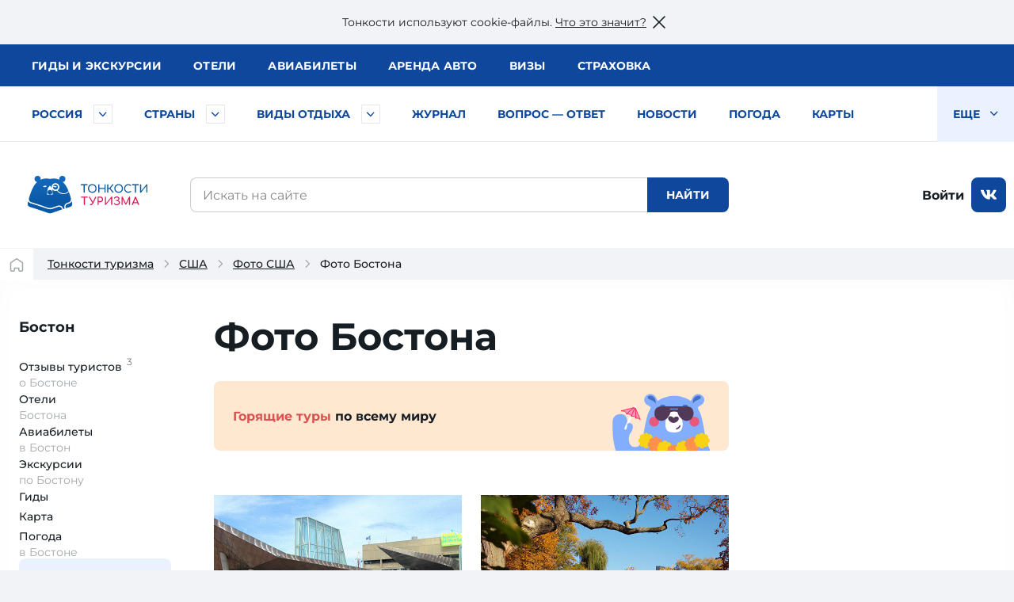

--- FILE ---
content_type: text/html; charset=UTF-8
request_url: https://tonkosti.ru/%D0%A4%D0%BE%D1%82%D0%BE_%D0%91%D0%BE%D1%81%D1%82%D0%BE%D0%BD%D0%B0
body_size: 29132
content:
<!DOCTYPE html><html class="client-nojs" lang="ru" dir="ltr"><head><meta charset="UTF-8"/><title>Фото Бостона, США от туристов на «Тонкостях туризма»</title><script>document.documentElement.className = document.documentElement.className.replace( /(^|\s)client-nojs(\s|$)/, "$1client-js$2" );</script><script>(window.RLQ=window.RLQ||[]).push(function(){mw.config.set({"wgCanonicalNamespace":"","wgCanonicalSpecialPageName":false,"wgNamespaceNumber":0,"wgPageName":"Фото_Бостона","wgTitle":"Фото Бостона","wgCurRevisionId":2023945,"wgRevisionId":2023945,"wgArticleId":378028,"wgIsArticle":true,"wgIsRedirect":false,"wgAction":"view","wgUserName":null,"wgUserGroups":["*"],"wgCategories":["Тип фото региона","Нет страницы ответов","ВызовРеклама1","Соединенные Штаты Америки","Бостон","Фото"],"wgBreakFrames":false,"wgPageContentLanguage":"ru","wgPageContentModel":"wikitext","wgSeparatorTransformTable":[",\t."," \t,"],"wgDigitTransformTable":["",""],"wgDefaultDateFormat":"dmy","wgMonthNames":["","январь","февраль","март","апрель","май","июнь","июль","август","сентябрь","октябрь","ноябрь","декабрь"],"wgMonthNamesShort":["","янв","фев","мар","апр","май","июн","июл","авг","сен","окт","ноя","дек"],"wgRelevantPageName":"Фото_Бостона","wgRelevantArticleId":378028,"wgRequestId":"bbe1504bd772d9d451e03c53","wgIsProbablyEditable":false,"wgRelevantPageIsProbablyEditable":false,"wgRestrictionEdit":[],"wgRestrictionMove":[]});mw.loader.state({"site.styles":"ready","noscript":"ready","user.styles":"ready","user":"ready","user.options":"loading","user.tokens":"loading"});mw.loader.implement("user.options@1cm6q67",function($,jQuery,require,module){/*@nomin*/mw.user.options.set({"variant":"ru"});
});mw.loader.implement("user.tokens@1wh661d",function($,jQuery,require,module){/*@nomin*/mw.user.tokens.set({"editToken":"+\\","patrolToken":"+\\","watchToken":"+\\","csrfToken":"+\\"});
});mw.loader.load(["site","mediawiki.page.startup","mediawiki.user","mediawiki.hidpi","mediawiki.page.ready","mediawiki.searchSuggest"]);});</script><script async="" src="/load.php?debug=false&amp;lang=ru&amp;modules=startup&amp;only=scripts&amp;skin=tonkowikineo"></script><meta name="ResourceLoaderDynamicStyles" content=""/><meta name="generator" content="MediaWiki 1.31.0"/><meta name="description" content="Фото Бостона. Уникальные фотографии города, людей и праздников, улиц и достопримечательностей Бостона."/><link rel="search" type="application/opensearchdescription+xml" href="/opensearch_desc.php" title="Тонкости туризма (ru)"/><link rel="EditURI" type="application/rsd+xml" href="https://tonkosti.ru/api.php?action=rsd"/><link rel="alternate" type="application/atom+xml" title="Тонкости туризма — Atom-лента" href="/index.php?title=%D0%A1%D0%BB%D1%83%D0%B6%D0%B5%D0%B1%D0%BD%D0%B0%D1%8F:%D0%A1%D0%B2%D0%B5%D0%B6%D0%B8%D0%B5_%D0%BF%D1%80%D0%B0%D0%B2%D0%BA%D0%B8&amp;feed=atom"/><link rel="canonical" href="https://tonkosti.ru/%D0%A4%D0%BE%D1%82%D0%BE_%D0%91%D0%BE%D1%81%D1%82%D0%BE%D0%BD%D0%B0"><script src="https://static.tonkosti.ru/js/jquery-3.7.1.min.js"></script><link href="https://static.tonkosti.ru/js/lightGallery/css/lightgallery.css" rel="stylesheet"><script src="https://static.tonkosti.ru/js/lightGallery/js/lightgallery-all.min.js"></script><meta name="viewport" content="width=device-width, initial-scale=1.0"><meta name="referrer" content="unsafe-url"><meta name="robots" content="max-image-preview:large"><link rel="preload" href="https://static.tonkosti.ru/fonts/merriweather/merriweather-v22-latin_cyrillic-700.woff2" as="font" type="font/woff2" crossorigin><link rel="preload" href="https://static.tonkosti.ru/fonts/montserrat-24/Montserrat-ExtraBold.woff2" as="font" type="font/woff2" crossorigin><link rel="preload" href="https://static.tonkosti.ru/fonts/montserrat-24/Montserrat-Regular.woff2" as="font" type="font/woff2" crossorigin><link rel="preload" href="https://static.tonkosti.ru/fonts/merriweather/merriweather-v22-latin_cyrillic-regular.woff2" as="font" type="font/woff2" crossorigin><link rel="preload" href="https://static.tonkosti.ru/fonts/montserrat-24/Montserrat-Medium.woff2" as="font" type="font/woff2" crossorigin><meta property="og:type" content="website"><meta property="og:site_name" content="Тонкости туризма"><meta property="og:locale" content="ru_RU"><meta property="og:title" content="Фото Бостона, США от туристов на «Тонкостях туризма»"><meta property="fb:app_id" content="174860119197011"/><meta property="og:description" content="Фото Бостона. Уникальные фотографии города, людей и праздников, улиц и достопримечательностей Бостона."><meta property="og:url" content="https://tonkosti.ru/%D0%A4%D0%BE%D1%82%D0%BE_%D0%91%D0%BE%D1%81%D1%82%D0%BE%D0%BD%D0%B0"><meta property="og:image" content="https://static.tonkosti.ru/img/ogg-tt-image.jpg"><meta name="twitter:card" content="summary_large_image"><meta name="twitter:image" content="https://static.tonkosti.ru/img/ogg-tt-image.jpg"><meta name="verify-v1" content="c/GEKcoJg0q3jzzefSkng8UrZPC2c+ukdjfPDwzJ22Q=" /><meta name="google-site-verification" content="O8fwSJem6vdkq-P4DTC0e70hY8LEPQ09Z9-9eF_a50A" /><meta name="yandex-verification" content="6c75344bd7dbf0fd" /><meta name="alexaVerifyID" content="yARBIJvLa70I1884Asi5BBGRQkQ" /><script src="https://static.tonkosti.ru/js/ttscripts_top.js?ver=81bb1d" type="module"></script><script src="https://static.tonkosti.ru/js/all_min.js?ver=81bb1d"></script><link rel='stylesheet' href='https://static.tonkosti.ru/css/page-types/layout-common.css?ver=81bb1d' type='text/css' /><link rel='stylesheet' href='https://static.tonkosti.ru/css/page-types/all-photos-pages.css?ver=81bb1d' type='text/css' /><link rel="icon" href="https://static.tonkosti.ru/img/favicon/favicon.ico" sizes="any"><link rel="icon" href="https://static.tonkosti.ru/img/favicon/icon.svg" type="image/svg+xml"><link rel="apple-touch-icon" href="https://static.tonkosti.ru/img/favicon/apple-touch-icon.png"><link rel="manifest" href="https://static.tonkosti.ru/img/favicon/manifest.webmanifest"><meta name="msapplication-TileColor" content="#ffffff"><meta name="theme-color" content="#09549c">

<script>
var dataLayerCustomVariable = JSON.parse('{"event":"scrn","userId":null,"grclientId":null,"userAuth":"0","screenName":"\/\u0424\u043e\u0442\u043e_\u0411\u043e\u0441\u0442\u043e\u043d\u0430","interactionType":"non_interactions","touchPoint":"web","CD1":"","CD2":"\u0421\u043e\u0435\u0434\u0438\u043d\u0435\u043d\u043d\u044b\u0435 \u0428\u0442\u0430\u0442\u044b \u0410\u043c\u0435\u0440\u0438\u043a\u0438^\u0411\u043e\u0441\u0442\u043e\u043d"}');
</script><script>
let whereScroll = 0; // -1 Вверх; +1 Вниз
let prevScrollTop = 0;
window.addEventListener('scroll', () => {
// Получаем текущее значение прокрутки (аналог scrollTop)
const currScrollTop = window.scrollY || document.documentElement.scrollTop;
if (currScrollTop < prevScrollTop) {
whereScroll = -1;
} else {
whereScroll = 1;
}
prevScrollTop = currScrollTop;
}, { passive: true });
// Set GA-ID
const gaId = 'UA-8938664-3';
/* Соберем данные о типе экрана */
let screenType = undefined;
let isTouch = undefined;
let labelPrefix = undefined;
const jqHTMLel = document.documentElement;
// Изменяем классы тега <HTML> в зависимости от размера viewport
jqHTMLel.removeAttribute('class');
if (window.innerWidth < 960) {
jqHTMLel.classList.add('mobile');
screenType = 'mobile';
labelPrefix = 'M-';
} else if (window.innerWidth < 1200) {
jqHTMLel.classList.add('tablet');
screenType = 'tablet';
labelPrefix = 'T-';
} else {
jqHTMLel.classList.add('desktop');
screenType = 'desktop';
labelPrefix = 'D-';
}
/* Соберем данные о параметрах просмотра */
// Пользователь сайта
const siteUserId = undefined;
// Источник просмотра
const referrer = undefined;
// Тип страницы
const pageType = 'фото региона';
// Страна
const country = 'Соединенные Штаты Америки';
// Регион
const region = 'Бостон';
</script><script>
/* Отправим данные в dataLayer */
dataLayer = [{
// Счетчик GA
'gaId': gaId,
// Тип экрана
'screenType': screenType,
'isTouch': isTouch,
'labelPrefix': labelPrefix,
// Данные о пользователе
'siteUserId': siteUserId,
'referrer': referrer,
// Данные о странице
'pageType': pageType,
'country': country,
'region': region,
// Параметры для МТС
'event': dataLayerCustomVariable['event'],
'userId': dataLayerCustomVariable['userId'],
'grclientId': dataLayerCustomVariable['grclientId'],
'userAuth': dataLayerCustomVariable['userAuth'],
'screenName': dataLayerCustomVariable['screenName'],
'interactionType': dataLayerCustomVariable['interactionType'],
'touchPoint': dataLayerCustomVariable['touchPoint'],
'CD1': dataLayerCustomVariable['CD1'],
'CD2': dataLayerCustomVariable['CD2']
}];
</script><script>
// Connect GTM
(function (w, d, s, l, i) {
w[l] = w[l] || [];
w[l].push({'gtm.start': new Date().getTime(), event: 'gtm.js'});
var f = d.getElementsByTagName(s)[0],
j = d.createElement(s),
dl = l != 'dataLayer' ? '&l=' + l : '';
j.async = true;
j.src = 'https://www.googletagmanager.com/gtm.js?id=' + i + dl;
f.parentNode.insertBefore(j, f);
})(window, document, 'script', 'dataLayer', 'GTM-K7XCKFG');
</script><script type="text/javascript" >
(function(m,e,t,r,i,k,a){m[i]=m[i]||function(){(m[i].a=m[i].a||[]).push(arguments)};
m[i].l=1*new Date();
for (var j = 0; j < document.scripts.length; j++) {if (document.scripts[j].src === r) { return; }}
k=e.createElement(t),a=e.getElementsByTagName(t)[0],k.async=1,k.src=r,a.parentNode.insertBefore(k,a)})
(window, document, "script", "https://mc.yandex.ru/metrika/tag.js", "ym");
ym(2134159, "init", {
clickmap:true,
trackLinks:true,
accurateTrackBounce:true,
webvisor:true
});
ym(2134159, 'setUserID', siteUserId||'');
ym(2134159, 'params', {
// Тип экрана
'screenType': screenType,
'isTouch': isTouch,
'labelPrefix': labelPrefix,
// Данные о пользователе
'siteUserId': siteUserId,
'referrer': referrer,
// Данные о странице
'pageType': pageType,
'country': country,
'region': region
});
</script><script>window.yaContextCb = window.yaContextCb || []</script><script src="https://yandex.ru/ads/system/context.js" async></script><script defer src="https://tube.buzzoola.com/build/buzzlibrary.js"></script><script type="text/javascript">
(function (w, d, s, l, u) {
w[l] = w[l] || [];
w[l].push({ 'mtm.start': new Date().getTime(), event: 'mtm.js' });
var f = d.getElementsByTagName(s)[0],
j = d.createElement(s),
dl = l != 'dataLayer' ? '?l=' + l : '';
j.async = true;
j.src = 'https://tag.a.mts.ru/container/' + u + '/tag.js' + dl;
f.parentNode.insertBefore(j, f);
})(window, document, 'script', 'dataLayer', 'ca042a18-97ab-434e-ba38-40d17c914434');
</script><script async src="https://securepubads.g.doubleclick.net/tag/js/gpt.js" crossorigin="anonymous"></script><script async src='https://yandex.ru/ads/system/header-bidding.js'></script><script async src="https://aflt.travel.yandex.ru/widgets/api.js" type="text/javascript"></script><script type="text/javascript">
(function(w, d, t, r, i, k, a) {
w[i] = w[i] || function() {
(w[i].a = w[i].a || []).push(arguments);
};
w[i].l = 1 * new Date();
for (var j = 0; j < d.scripts.length; j++) {
if (d.scripts[j].src === r) {
return;
}
}
k = d.createElement(t), a = d.getElementsByTagName(t)[0];
k.async = 1;
k.src = r;
a.parentNode.insertBefore(k, a);
})(
window,
document,
"script",
"https://storage.yandexcloud.net/botchecks/js.js",
"SP"
);
</script><noscript><div><img src="https://antifraud.servicepipe.ru/pixel/botchecks.gif?" style="position:absolute; left:-9999px;" alt="" /></div></noscript></head><body class="mediawiki ltr sitedir-ltr mw-hide-empty-elt ns-0 ns-subject page-Фото_Бостона rootpage-Фото_Бостона skin-tonkowikineo action-view"><noscript><iframe src="https://www.googletagmanager.com/ns.html?id=GTM-K7XCKFG" height="0" width="0" style="display:none;visibility:hidden"></iframe></noscript><noscript><div><img src="https://mc.yandex.ru/watch/2134159" style="position:absolute; left:-9999px;" alt="" /></div></noscript><noscript><img height='1' width='1' style='display: none' src='https://sm.rtb.mts.ru/s?p=tL0GSZGkyHF6oEo=' /></noscript><noscript><img height='1' width='1' style='display: none' src='https://sm.rtb.mts.ru/s?p=tL0GSZGkyHF6o0w=' /></noscript><noscript><div><img src='https://top-fwz1.mail.ru/counter?id=3426830 ?>;js=na' style='position:absolute;left:-9999px;' alt='Top.Mail.Ru' /></div></noscript><noscript><div><img src='https://top-fwz1.mail.ru/counter?id=3426832 ?>;js=na' style='position:absolute;left:-9999px;' alt='Top.Mail.Ru' /></div></noscript><script type="text/javascript">
//загрузка счетчика mail.ru
(function (d, w, id) { if (d.getElementById(id)) return; var ts = d.createElement("script"); ts.type = "text/javascript"; ts.async = true; ts.id = id; ts.src = "https://top-fwz1.mail.ru/js/code.js"; var f = function () {var s = d.getElementsByTagName("script")[0]; s.parentNode.insertBefore(ts, s);}; if (w.opera == "[object Opera]") { d.addEventListener("DOMContentLoaded", f, false); } else { f(); } })(document, window, "tmr-code");
function addMailZeroPixel(params){
const ids = [3426830,3426832];
var _tmr = window._tmr || (window._tmr = []);
ids.forEach((id) => {
params['id'] = id;
_tmr.push(params);
})
}
function addMtsZeroPixel(type) {
const ids = {"default":["tL0GSZGkyHF6oEo=","tL0GSZGkyHF6o0w="],"fullRead":["tL0GSZGkyHF6rU0=","tL0GSZGkyHF6rUk="],"sixty":["tL0GSZGkyHF6ok8=","tL0GSZGkyHF6oks="]};
ids[type].forEach((op) => {
let frame=document.createElement('iframe');
frame.style='position:absolute;top:-2000px;left:0px;frameborder:0px';
frame.src='https://sm.rtb.mts.ru/s?p='+op+'&random='+Math.random();
document.body.appendChild(frame);
});
}
function addYmZeroPixel(type) {
const ids = {"default":["media_otdyh","media_abroad"],"fullRead":["media_otdyh_read","media_abroad_read"],"sixty":["media_otdyh_60_sec","media_abroad_60_sec"]};
ids[type].forEach((op) => {
let script=document.createElement('script');
let scriptTextNode = document.createTextNode("ym(2134159,'reachGoal','" + op + "')");
script.appendChild(scriptTextNode);
document.body.appendChild(script);
});
}
function observerFullRead(){
const elem = document.querySelector('#finisterre');
if(!elem) return;
const coord = elem.getBoundingClientRect();
if((coord.bottom - document.documentElement.clientHeight) <= 0){
addMailZeroPixel({type: 'reachGoal', goal: 'full-read'});
addMtsZeroPixel('fullRead');
addYmZeroPixel('fullRead');
document.removeEventListener('scroll', observerFullRead);
}
}
addMailZeroPixel({type: "pageView", start: (new Date()).getTime()});
addMtsZeroPixel('default');
addYmZeroPixel('default');
//обработка события 60 секунд на сайте
function sixty() {
addMtsZeroPixel('sixty');
addYmZeroPixel('sixty');
}
setTimeout(sixty, 60000);
document.addEventListener('scroll', observerFullRead);
</script><script>window.jQtnk = window.jQuery; /* [TEMP-JQ-ALIAS] */ jQtnk.post('/js/sessActiv.php',{country:'USA'})</script><!--noindex--><div id="nocacheUserTopMenu"></div><!--/noindex--><div id='wikiheader'></div><div data-adview="adfox" data-adview-id="170730688179294111" data-adview-params="p1: 'danzh'" data-adview-promptly="true" data-adview-screen="desktop" data-adview-comment="pagewide desktop others"></div><div class="tt-grid  "
id="js-tt-grid"><div data-adview="adfox" data-adview-id="17073772587046720" data-adview-params="p1: 'danqp'" data-adview-promptly="true" data-adview-screen="mobile,tablet" data-adview-comment="pagewide mobile others"></div><header class="tt-grid__top" id="js-mobile-right-panel"><div class="tt-grid__top-close"><button type="button" class="tt-grid__top-close-btn"></button></div><div class="tt-grid__top-resizer"><nav class="top-menu top-menu--moneta"><ul class="top-menu__list"><li class="top-menu__item"><a href="/%D0%93%D0%B8%D0%B4%D1%8B" data-analytic="name=top-menu|label=guides|event=click"><i class="short">Гиды</i> <i class="long">и экскурсии</i></a></li><li class="top-menu__item"><a href="/%D0%9E%D1%82%D0%B5%D0%BB%D0%B8" data-analytic="name=top-menu|label=hotels|event=click">Отели</a></li><li class="top-menu__item"><a href="/%D0%90%D0%B2%D0%B8%D0%B0%D0%B1%D0%B8%D0%BB%D0%B5%D1%82%D1%8B" data-analytic="name=top-menu|label=avia|event=click">Авиа<i class="long">билеты</i></a></li><li class="top-menu__item"><a href="/%D0%90%D1%80%D0%B5%D0%BD%D0%B4%D0%B0_%D0%B0%D0%B2%D1%82%D0%BE%D0%BC%D0%BE%D0%B1%D0%B8%D0%BB%D0%B5%D0%B9" data-analytic="name=top-menu|label=auto|event=click">Аренда авто</a></li><li class="top-menu__item"><a href="/%D0%92%D0%B8%D0%B7%D1%8B" data-analytic="name=top-menu|label=visas|event=click">Визы</a></li><li class="top-menu__item"><a href="/%D0%A2%D1%83%D1%80%D0%B8%D1%81%D1%82%D0%B8%D1%87%D0%B5%D1%81%D0%BA%D0%B0%D1%8F_%D1%81%D1%82%D1%80%D0%B0%D1%85%D0%BE%D0%B2%D0%BA%D0%B0" data-analytic="name=top-menu|label=insurance|event=click">Страховка</a></li></ul> </nav><!--noindex--><div class="tt-grid__top-mobile-enter"><span class="header_tt_user" style="display: none;">Вы вошли на&nbsp;сайт как <a href="/myaccount/" rel="nofollow" class="header_tt_user_name"></a> (<a href="javascript:void(0)" onclick="ttAuthLogout(); return false">выйти</a>)</span><span class="header_tt_auth_registration"><a href="/myaccount/" rel="nofollow">Войти на&nbsp;сайт</a> или <a href="/myaccount/?reg" rel="nofollow">зарегистрироваться</a></span></div><!--/noindex--></div></header>


<div class="tt-grid__middle"><header class="tt-grid__middle-header"><form action="/%D0%A1%D0%BB%D1%83%D0%B6%D0%B5%D0%B1%D0%BD%D0%B0%D1%8F:%D0%9F%D0%BE%D0%B8%D1%81%D0%BA" id="searchform" accept-charset="UTF-8"><div id="mobile-header-wrapper"><div class="mobile-header"><div class="mobile-header__inner"><span class="mobile-header__hamburger"><button type="button" title="Раскрыть левое меню" onclick="ym(2134159,'reachGoal','burger-click'); return true;"><svg width="24" height="24" aria-hidden="true" focusable="false"><use xlink:href="/sprites/common.svg#burger"></use></svg></button></span><span class="mobile-header__mobile-logo-wrapper"> <a href="/" title="Перейти на главную страницу" rel="nofollow" class="mobile-header__mobile-logo" data-analytic="name=mobile-menu|label=logo|event=click"><picture><source srcset="https://static.tonkosti.ru/img/0.gif" media="(min-width: 960px)"><img src="https://static.tonkosti.ru/img/tonkosti-bear-mobile-neo.svg" alt="" class="tonkosti-bear-mobile"></picture><picture><source srcset="https://static.tonkosti.ru/img/0.gif" media="(min-width: 960px)"><img src="https://static.tonkosti.ru/img/tonkosti-turizma-1neo.svg" alt="Тонкости" class="text-logo--tonkosti"></picture><picture><source srcset="https://static.tonkosti.ru/img/0.gif" media="(max-width: 500px), (min-width: 960px)"><img src="https://static.tonkosti.ru/img/tonkosti-turizma-2.svg" alt="Туризма" class="text-logo--turizma"></picture></a></span><span class="mobile-header__search-icon"><button type="button" title="Поиск" class="mobile-header__search-icon-button"><svg class="mobile-header__search-icon-svg" width="24" height="24" aria-hidden="true" focusable="false"><use xlink:href="/sprites/common.svg#search-sign"></use></svg></button></span><span class="mobile-header__account"><a href="/myaccount/" class="mobile-header__account-open" title="Личный кабинет"><svg class="mobile-header__account-open-icon" width="24" height="24" aria-hidden="true" focusable="false"><use xlink:href="/sprites/common.svg#icon-account-man"></use></svg></a></span></div><button type="button" class="mobile-menu" onclick="ym(2134159,'reachGoal','mobile-region-menu'); return true;"><span id="js-mobile-menu-span"></span></button></div></div><div class="menu-tt-resizer"><nav class="menu-tt"><ul class="menu-tt__list"><li class="menu-tt__cities"> <a href="/%D0%A0%D0%BE%D1%81%D1%81%D0%B8%D1%8F">Россия</a> <button type="button" class="js-menu-tt__btn" title="Развернуть" aria-label="Быстрый выбор городов и курортов России"><svg width="17" height="10" aria-hidden="true" focusable="false"><use xlink:href="/sprites/common.svg#arrow"></use></svg></button></li><li class="menu-tt__countries"> <a href="/%D0%92%D1%81%D0%B5_%D1%81%D1%82%D1%80%D0%B0%D0%BD%D1%8B">Страны</a> <button type="button" class="js-menu-tt__btn" title="Развернуть" aria-label="Быстрый выбор страны"><svg width="17" height="10" aria-hidden="true" focusable="false"><use xlink:href="/sprites/common.svg#arrow"></use></svg></button></li><li class="menu-tt__tourtypes"> <a href="/%D0%92%D1%81%D0%B5_%D0%B2%D0%B8%D0%B4%D1%8B_%D1%82%D1%83%D1%80%D0%BE%D0%B2">Виды отдыха</a> <button type="button" class="js-menu-tt__btn" title="Развернуть" aria-label="Быстрый выбор вида отдыха"><svg width="17" height="10" aria-hidden="true" focusable="false"><use xlink:href="/sprites/common.svg#arrow"></use></svg></button></li><li><a href="/%D0%96%D1%83%D1%80%D0%BD%D0%B0%D0%BB">Журнал</a></li><li><a href="/%D0%92%D0%BE%D0%BF%D1%80%D0%BE%D1%81_%E2%80%94_%D0%BE%D1%82%D0%B2%D0%B5%D1%82">Вопрос — ответ</a></li><li><a href="/%D0%9D%D0%BE%D0%B2%D0%BE%D1%81%D1%82%D0%B8_%D1%82%D1%83%D1%80%D0%B8%D0%B7%D0%BC%D0%B0">Новости</a></li><li><a href="/%D0%9F%D0%BE%D0%B3%D0%BE%D0%B4%D0%B0">Погода</a></li><li><a href="/%D0%9A%D0%B0%D1%80%D1%82%D1%8B">Карты</a></li><li><a href="/%D0%A1%D0%BF%D0%B5%D1%86%D0%BF%D1%80%D0%BE%D0%B5%D0%BA%D1%82%D1%8B">Спецпроекты</a></li><li><a href="/%D0%A2%D0%B5%D1%81%D1%82%D1%8B_%D0%BD%D0%B0_COVID_%D0%B4%D0%BB%D1%8F_%D1%82%D1%83%D1%80%D0%B8%D1%81%D1%82%D0%BE%D0%B2">Тесты на COVID</a></li><li><a href="/%D0%A2%D1%83%D1%80%D0%B8%D1%81%D1%82%D1%83_%D0%BD%D0%B0_%D0%B7%D0%B0%D0%BC%D0%B5%D1%82%D0%BA%D1%83">Туристу на заметку</a></li><li class="menu-tt__view-more"><button type="button" class="menu-tt__view-more-item">
Еще <svg width="17" height="10" aria-hidden="true" focusable="false"><use xlink:href="/sprites/common.svg#arrow"></use></svg></button><ul class="menu-tt__popup"></ul></li></ul> </nav></div><div class="menu-country-popup" id="js-menu-country-popup"><button type="button" class="menu-country-popup__close js-menu-popup__close"><span class="g-hidden">Закрыть меню стран</span></button><div class="menu-country-popup__countries js-menu-items"></div><div class="menu-country-popup__footer"><a href="/%D0%92%D1%81%D0%B5_%D1%81%D1%82%D1%80%D0%B0%D0%BD%D1%8B" rel="nofollow">Все страны</a></div><div class="menu-country-popup__close-link"><button class="js-menu-popup__close-link" type="button"><span>Закрыть список</span></button></div></div><div class="menu-tourtype-popup" id="js-menu-tourtype-popup"><button type="button" class="menu-tourtype-popup__close js-menu-popup__close"><span class="g-hidden">Закрыть меню видов отдыха</span></button><div class="menu-tourtype-popup__items js-menu-items"><nav class="menu-tourtype"><ul class="menu-tourtype-popup__tourtype-list"><li><a href="/%D0%90%D0%B2%D1%82%D0%BE%D0%B1%D1%83%D1%81%D0%BD%D1%8B%D0%B5_%D1%82%D1%83%D1%80%D1%8B">Автобусные туры</a></li><li><a href="/%D0%90%D0%BA%D1%82%D0%B8%D0%B2%D0%BD%D1%8B%D0%B9_%D0%BE%D1%82%D0%B4%D1%8B%D1%85">Активный отдых</a></li><li><a href="/%D0%90%D1%80%D0%B5%D0%BD%D0%B4%D0%B0_%D0%BA%D0%B2%D0%B0%D1%80%D1%82%D0%B8%D1%80,_%D0%B2%D0%B8%D0%BB%D0%BB_%D0%B8_%D0%B0%D0%BF%D0%B0%D1%80%D1%82%D0%B0%D0%BC%D0%B5%D0%BD%D1%82%D0%BE%D0%B2">Аренда квартир,<br>вилл и апартаментов</a></li><li><a href="/%D0%93%D0%B0%D1%81%D1%82%D1%80%D0%BE%D0%BD%D0%BE%D0%BC%D0%B8%D1%87%D0%B5%D1%81%D0%BA%D0%B8%D0%B5_%D1%82%D1%83%D1%80%D1%8B">Гастрономические туры</a></li><li><a href="/%D0%93%D0%BE%D1%80%D0%BD%D1%8B%D0%B5_%D0%BB%D1%8B%D0%B6%D0%B8">Горные
лыжи</a></li><li><a href="/%D0%94%D0%B0%D0%B9%D0%B2%D0%B8%D0%BD%D0%B3">Дайвинг</a></li><li><a href="/%D0%94%D0%B5%D0%BB%D0%BE%D0%B2%D0%BE%D0%B9_%D1%82%D1%83%D1%80%D0%B8%D0%B7%D0%BC">Деловой туризм</a></li><li><a href="/%D0%94%D0%B5%D1%82%D1%81%D0%BA%D0%B8%D0%B9_%D0%BE%D1%82%D0%B4%D1%8B%D1%85">Детский отдых</a></li><li><a href="/%D0%96%D0%B5%D0%BB%D0%B5%D0%B7%D0%BD%D0%BE%D0%B4%D0%BE%D1%80%D0%BE%D0%B6%D0%BD%D1%8B%D0%B5_%D1%82%D1%83%D1%80%D1%8B">Железнодорожные туры</a></li><li><a href="/%D0%98%D0%BD%D0%B4%D0%B8%D0%B2%D0%B8%D0%B4%D1%83%D0%B0%D0%BB%D1%8C%D0%BD%D1%8B%D0%B5_%D1%82%D1%83%D1%80%D1%8B">Индивидуальные туры</a></li><li><a href="/%D0%9A%D1%80%D1%83%D0%B8%D0%B7%D1%8B">Круизы</a></li><li><a href="/%D0%9B%D0%B5%D1%87%D0%B5%D0%BD%D0%B8%D0%B5_%D0%B8_%D0%BE%D0%B7%D0%B4%D0%BE%D1%80%D0%BE%D0%B2%D0%BB%D0%B5%D0%BD%D0%B8%D0%B5">Лечение и оздоровление</a></li><li><a href="/%D0%9E%D0%B1%D1%83%D1%87%D0%B5%D0%BD%D0%B8%D0%B5_%D0%B7%D0%B0_%D1%80%D1%83%D0%B1%D0%B5%D0%B6%D0%BE%D0%BC">Обучение за рубежом</a></li><li><a href="/%D0%9F%D0%B0%D0%BB%D0%BE%D0%BC%D0%BD%D0%B8%D1%87%D0%B5%D1%81%D0%BA%D0%B8%D0%B5_%D1%82%D1%83%D1%80%D1%8B">Паломнические туры</a></li><li><a href="/%D0%9F%D0%B5%D0%BD%D1%81%D0%B8%D0%BE%D0%BD%D0%BD%D1%8B%D0%B5_%D1%82%D1%83%D1%80%D1%8B">Пенсионные туры</a></li><li><a href="/%D0%9F%D0%BB%D1%8F%D0%B6%D0%BD%D1%8B%D0%B9_%D0%BE%D1%82%D0%B4%D1%8B%D1%85">Пляжный отдых</a></li><li><a href="/%D0%A1%D0%B2%D0%B0%D0%B4%D0%B5%D0%B1%D0%BD%D1%8B%D0%B5_%D0%BF%D1%83%D1%82%D0%B5%D1%88%D0%B5%D1%81%D1%82%D0%B2%D0%B8%D1%8F">Свадебные путешествия</a></li><li><a href="/%D0%A1%D0%BE%D0%B1%D1%8B%D1%82%D0%B8%D0%B9%D0%BD%D1%8B%D0%B5_%D1%82%D1%83%D1%80%D1%8B">Событийные туры</a></li><li><a href="/%D0%A2%D1%83%D1%80%D1%8B_%D0%B2%D1%8B%D1%85%D0%BE%D0%B4%D0%BD%D0%BE%D0%B3%D0%BE_%D0%B4%D0%BD%D1%8F">Туры выходного дня</a></li><li><a href="/%D0%A4%D0%BE%D1%82%D0%BE%D1%82%D1%83%D1%80%D1%8B">Фототуры</a></li><li><a href="/%D0%A8%D0%BE%D0%BF-%D1%82%D1%83%D1%80%D1%8B">Шоп-туры</a></li><li><a href="/%D0%AD%D0%BA%D1%81%D0%BA%D1%83%D1%80%D1%81%D0%B8%D0%BE%D0%BD%D0%BD%D1%8B%D0%B5_%D1%82%D1%83%D1%80%D1%8B">Экскурсионные туры</a></li><li><a href="/%D0%90%D0%B2%D1%82%D0%BE%D0%BC%D0%BE%D0%B1%D0%B8%D0%BB%D1%8C%D0%BD%D1%8B%D0%B5_%D0%BF%D1%83%D1%82%D0%B5%D1%88%D0%B5%D1%81%D1%82%D0%B2%D0%B8%D1%8F">Автомобильные путешествия</a></li></ul></nav></div><div class="menu-tourtype-popup__close-link"><button class="js-menu-popup__close-link" type="button"><span>Закрыть список</span></button></div></div><div class="menu-cities-popup" id="js-menu-cities-popup"><button type="button" class="menu-cities-popup__close js-menu-popup__close"><span class="g-hidden">Закрыть меню городов и курортов</span></button><div class="menu-cities-popup__items js-menu-items"></div><div class="menu-cities-popup__footer"><a href="/%D0%93%D0%BE%D1%80%D0%BE%D0%B4%D0%B0_%D0%B8_%D0%BA%D1%83%D1%80%D0%BE%D1%80%D1%82%D1%8B_%D0%A0%D0%BE%D1%81%D1%81%D0%B8%D0%B8"
rel="nofollow">Все города и курорты России</a></div><div class="menu-cities-popup__close-link"><button class="js-menu-popup__close-link" type="button"><span>Закрыть список</span></button></div></div><div class="desktop-header"><div class="desktop-header__logo"><a href="/" title="Перейти на главную страницу энциклопедии туризма" rel="nofollow"><img src="https://static.tonkosti.ru/img/tonkosti-logo.min.svg" alt="Энциклопедия туризма" title="Энциклопедия туризма" loading="lazy"></a> </div><div class="desktop-header__search desktop-mobile-header-search"><div class="desktop-mobile-header-search__wrapper"><div class="desktop-mobile-header-search__input"><span><input type="text" placeholder="Искать на сайте" id="tt_searchInput"
name="search" title="Искать в Тонкости туризма [f]" accesskey="f" value="" autocomplete="off" onfocus="ym(2134159,'reachGoal','search-field-focus')"></span></div><div class="desktop-mobile-header-search__button"><svg class="desktop-mobile-header-search__button-svg" width="24" height="24" aria-hidden="true" focusable="false"><use xlink:href="/sprites/common.svg#search-sign"></use></svg><input type="submit" id="searchGoButton" name="go" value="Найти" class="tt-button"></div></div><div class="loader loader--search" aria-label="Подождите"><svg version="1.1" xmlns="http://www.w3.org/2000/svg" xmlns:xlink="http://www.w3.org/1999/xlink" x="0" y="0"
viewbox="0 0 40 40" enable-background="new 0 0 40 40" xml:space="preserve"><path opacity="0.2" class="loader__track" d="M20.201,5.169c-8.254,0-14.946,6.692-14.946,14.946c0,8.255,6.692,14.946,14.946,14.946s14.946-6.691,14.946-14.946C35.146,11.861,28.455,5.169,20.201,5.169z M20.201,31.749c-6.425,0-11.634-5.208-11.634-11.634c0-6.425,5.209-11.634,11.634-11.634c6.425,0,11.633,5.209,11.633,11.634C31.834,26.541,26.626,31.749,20.201,31.749z"/><path class="loader__runner" d="M26.013,10.047l1.654-2.866c-2.198-1.272-4.743-2.012-7.466-2.012h0v3.312h0C22.32,8.481,24.301,9.057,26.013,10.047z"><animatetransform attributetype="xml" attributename="transform" type="rotate" from="0 20 20" to="360 20 20" dur=".7s" repeatcount="indefinite"/></path></svg></div></div><div class="desktop-header__login">
<div class="tt-grid__user-enter"><!--noindex--><div class="user-account header_tt_user" style="display: none;"><a href="/myaccount/" rel="nofollow" class="user-account__name header_tt_user_name nof"></a><button type="button" title="Выйти из личного кабинета" onclick="ttAuthLogout()" class="user-account__close"><svg width="16" height="16" aria-hidden="true" focusable="false"><use xlink:href="/sprites/common.svg#close"></use></svg></button></div><ul class="user-enter header_tt_auth_registration"><li class="user-enter__enter"><a href="/myaccount/" class="nof" onclick="return ttAuth()">Войти</a></li><li class="user-enter__social user-enter__social--vkontakte"><a href="/oauth/login_with_vk.php" target="_blank" title="Войти через Вконтакте" rel="nofollow"><svg class="c-share-icon" width="40" height="40" aria-hidden="true" focusable="false"><use xlink:href="/sprites/common.svg#vk"></use></svg></a></li></ul><!--/noindex--></div><script>
window.jQtnk = window.jQuery; // [TEMP-JQ-ALIAS]
jQtnk('ul.user-enter').find('a.nof').on('click', function() {
var sn = jQtnk(this).parent().attr('class').split(/\s+/);
sn = sn[sn.length -1].split(/\-\-/);
sn = sn[sn.length -1];
ga('send', 'event', {
'eventCategory': 'User',
'eventAction': 'login',
'eventLabel': 'oauth_' + sn,
'eventValue': 0 });
window.yaCounter2134159.reachGoal('User - oauth_' + sn, {
'eventCategory': 'User',
'eventAction': 'login',
'eventLabel': 'oauth_' + sn,
'eventValue': 0 });
});
jQtnk('.user-enter__social a').click(function(e){
e.preventDefault();
let w = 650;
let h = 520;
window.open(jQtnk(this).attr('href'), "oauth_popup" + Math.random(), "scrollbars=1,resizable=1,menubar=0,toolbar=0,status=0,left=" + (screen.width - w) / 2 + ",top=" + (screen.height - h) / 2 + ",width=" + w + ",height=" + h).focus();
})
</script>
 </div></div></form></header><div id="mw-content-text" lang="ru" dir="ltr" class="mw-content-ltr"><div class="mw-parser-output"><div></div><script>var hitid=409405500279;jQuery.post('/js/statistic.php?id=409405500279',{f:'viewPage'});</script><script>var currencyJS={};currencyJS['USD']=1;currencyJS['USD']=1;currencyJS['EUR']=0.852772;window.jQtnk = window.jQuery; // [TEMP-JQ-ALIAS] jQtnk(function($){ var inp=Object.keys(currencyJS); $('#mw-content-text *:not(.tipscurstoped,.tipscurstoped *,script,iframe,textarea)').contents().filter(function(){return this.nodeType==3;}).each(function(ind,el){ var txt=$(el).text(); if(txt.length>3){ var rez1=txt.match(new RegExp("([0-9]+[0-9,\. ]*[\-\–\— до]*[0-9,\. ]*(USD|USD|EUR))",'g')); if(rez1){ $.each(rez1,function(k,v){ for(var i=0;i<inp.length;i++){ var rep=''; var rez=v.match(new RegExp("([0-9]+[0-9,\. ]*)[\-\–\— до]*([0-9,\. ]*)("+inp[i]+")")); if(rez){ rez[1]=rez[1].replace(/ +/g,'');rez[1]=rez[1].replace(',','.'); rez[2]=rez[2].replace(/ +/g,'');rez[2]=rez[2].replace(',','.'); var v1=Math.round(rez[1]/currencyJS[inp[i]] * 78.052023 );v1=v1.toString(); var v2=Math.round(rez[2]/currencyJS[inp[i]] * 78.052023 );v2=v2.toString(); if(v1.length>=4)v1=v1.replace(new RegExp("(\\d)(?=(\\d{3})+$)",'g'),'$1 '); if(v2.length>=4)v2=v2.replace(new RegExp("(\\d)(?=(\\d{3})+$)",'g'),'$1 '); if(rez[2]>0)rep='<span class="CurTip" title="≈ '+v1+' — '+v2+' руб.">'; else rep='<span class="CurTip" title="≈ '+v1+' руб.">'; txt=txt.replace(new RegExp("(^|[^0-9]{1})"+rez[0]+"(?!<)"),'$1'+rep+rez[0]+"</span>"); } } }); $(el).wrap("<span></span>"); $(el).parent().html(txt); } } }); if(window.navigator.userAgent.toUpperCase().indexOf('MOBIL')>0){ var prevObj; $('#mw-content-text').click(function(){if(prevObj!==undefined)prevObj.remove(); return true;}); $('.CurTip').click(function(){ if(prevObj!==undefined)prevObj.remove(); $(this).prepend('<di'+'v>'+$(this).attr('title')+'</d'+'iv>'); prevObj=$(this).find('div'); return false; }); } });</script><div class="tt-grid-content"><div class="tt-grid-content__top-header"><script type="application/ld+json">
{
"@context": "http://schema.org/",
"@type": "BreadcrumbList",
"itemListElement": [
{
"@type": "ListItem",
"position": 1,
"item":
{
"@id": "https://tonkosti.ru",
"name": "Главная"
}
},
{
"@type": "ListItem",
"position": 2,
"item":
{
"@id": "https://tonkosti.ru/%D0%A1%D0%BE%D0%B5%D0%B4%D0%B8%D0%BD%D0%B5%D0%BD%D0%BD%D1%8B%D0%B5+%D0%A8%D1%82%D0%B0%D1%82%D1%8B+%D0%90%D0%BC%D0%B5%D1%80%D0%B8%D0%BA%D0%B8",
"name": "США"
}
},
{
"@type": "ListItem",
"position": 3,
"item":
{
"@id": "https://tonkosti.ru/%D0%A4%D0%BE%D1%82%D0%BE+%D0%A1%D0%BE%D0%B5%D0%B4%D0%B8%D0%BD%D0%B5%D0%BD%D0%BD%D1%8B%D1%85+%D0%A8%D1%82%D0%B0%D1%82%D0%BE%D0%B2+%D0%90%D0%BC%D0%B5%D1%80%D0%B8%D0%BA%D0%B8",
"name": "Фото США"
}
},
{
"@type": "ListItem",
"position": 4,
"item":
{
"@id": "https://tonkosti.ru/%D0%A4%D0%BE%D1%82%D0%BE+%D0%91%D0%BE%D1%81%D1%82%D0%BE%D0%BD%D0%B0",
"name": "Фото Бостона"
}
}
]
}
</script><nav class="breadcrumbs-wrapper"><ul class="breadcrumbs"><li class="tt-home"><span><a href="/" title="Тонкости туризма">Тонкости туризма</a></span></li><li><span><a href="/%D0%A1%D0%BE%D0%B5%D0%B4%D0%B8%D0%BD%D0%B5%D0%BD%D0%BD%D1%8B%D0%B5_%D0%A8%D1%82%D0%B0%D1%82%D1%8B_%D0%90%D0%BC%D0%B5%D1%80%D0%B8%D0%BA%D0%B8" title="Соединенные Штаты Америки">США</a></span></li><li class="last-link"><span><a href="/%D0%A4%D0%BE%D1%82%D0%BE_%D0%A1%D0%BE%D0%B5%D0%B4%D0%B8%D0%BD%D0%B5%D0%BD%D0%BD%D1%8B%D1%85_%D0%A8%D1%82%D0%B0%D1%82%D0%BE%D0%B2_%D0%90%D0%BC%D0%B5%D1%80%D0%B8%D0%BA%D0%B8" title="Фото Соединенных Штатов Америки">Фото США</a></span></li><li><span>Фото Бостона</span></li></ul></nav></div><div class="content-wrapper"><div class="content-wrapper__sidebar-left" id="js-mobile-left-panel"><nav class="left-menu" data-mobile-menu-name="Бостон|Соединенные Штаты Америки|country-anchor"><div class="left-menu&#95;_region"><span class="left-menu&#95;_header"><a href="/%D0%91%D0%BE%D1%81%D1%82%D0%BE%D0%BD" title="Бостон">Бостон</a></span><ul class="left-menu&#95;_list">
<li class="left-menu__item"><a href="/%D0%9E%D1%82%D0%B7%D1%8B%D0%B2%D1%8B_%D0%BE_%D0%91%D0%BE%D1%81%D1%82%D0%BE%D0%BD%D0%B5" title="Отзывы о Бостоне"><span>Отзывы <span class="active-hide">туристов</span></span>&#32;<i class="left-menu__numbers numbers">3</i><span class="left-menu&#95;_region-note">о Бостоне</span></a></li><li class="left-menu&#95;_item"><a href="/%D0%9E%D1%82%D0%B5%D0%BB%D0%B8_%D0%91%D0%BE%D1%81%D1%82%D0%BE%D0%BD%D0%B0" title="Отели Бостона">Отели <span class="left-menu&#95;_region-note">Бостона</span></a></li><li class="left-menu&#95;_item"><a href="/%D0%90%D0%B2%D0%B8%D0%B0%D0%B1%D0%B8%D0%BB%D0%B5%D1%82%D1%8B_%D0%B2_%D0%91%D0%BE%D1%81%D1%82%D0%BE%D0%BD" title="Авиабилеты в Бостон">Авиабилеты <span class="left-menu&#95;_region-note">в Бостон</span></a></li><li class="left-menu&#95;_item"><a href="/%D0%AD%D0%BA%D1%81%D0%BA%D1%83%D1%80%D1%81%D0%B8%D0%B8_%D0%BF%D0%BE_%D0%91%D0%BE%D1%81%D1%82%D0%BE%D0%BD%D1%83" title="Экскурсии по Бостону">Экскурсии <span class="left-menu&#95;_region-note">по&#160;Бостону</span></a></li><li class="left-menu&#95;_item"><a href="/%D0%93%D0%B8%D0%B4%D1%8B_%D0%B2_%D0%91%D0%BE%D1%81%D1%82%D0%BE%D0%BD%D0%B5" title="Гиды в Бостоне">Гиды</a></li><li class="left-menu&#95;_item"><a href="/%D0%9A%D0%B0%D1%80%D1%82%D0%B0_%D0%91%D0%BE%D1%81%D1%82%D0%BE%D0%BD%D0%B0" title="Карта Бостона">Карта</a></li><li class="left-menu&#95;_item"><a href="/%D0%9F%D0%BE%D0%B3%D0%BE%D0%B4%D0%B0_%D0%B2_%D0%91%D0%BE%D1%81%D1%82%D0%BE%D0%BD%D0%B5" title="Погода в Бостоне">Погода <span class="left-menu&#95;_region-note">в Бостоне</span></a></li><li class="left-menu&#95;_item"><a class="mw-selflink selflink">Фото</a></li></ul></div><div class="slider-inside"></div><div class="left-menu__country" id="country-anchor"><span class="left-menu__header"><a href="/%D0%A1%D0%BE%D0%B5%D0%B4%D0%B8%D0%BD%D0%B5%D0%BD%D0%BD%D1%8B%D0%B5_%D0%A8%D1%82%D0%B0%D1%82%D1%8B_%D0%90%D0%BC%D0%B5%D1%80%D0%B8%D0%BA%D0%B8" title="Соединенные Штаты Америки" rel="nofollow">США</a></span><ul class="left-menu__list">
<li class="left-menu__item"><a href="/%D0%9E%D1%82%D0%B7%D1%8B%D0%B2%D1%8B_%D0%BE_%D0%A1%D0%BE%D0%B5%D0%B4%D0%B8%D0%BD%D0%B5%D0%BD%D0%BD%D1%8B%D1%85_%D0%A8%D1%82%D0%B0%D1%82%D0%B0%D1%85_%D0%90%D0%BC%D0%B5%D1%80%D0%B8%D0%BA%D0%B8" title="Отзывы о Соединенных Штатах Америки">Отзывы туристов <span class="left-menu&#95;_region-note">о США</span></a></li><li class="left-menu&#95;_item"><a href="/%D0%93%D0%BE%D1%80%D0%BE%D0%B4%D0%B0_%D0%B8_%D0%BA%D1%83%D1%80%D0%BE%D1%80%D1%82%D1%8B_%D0%A1%D0%BE%D0%B5%D0%B4%D0%B8%D0%BD%D0%B5%D0%BD%D0%BD%D1%8B%D1%85_%D0%A8%D1%82%D0%B0%D1%82%D0%BE%D0%B2_%D0%90%D0%BC%D0%B5%D1%80%D0%B8%D0%BA%D0%B8" title="Города и курорты Соединенных Штатов Америки">Города и курорты <span class="left-menu&#95;_region-note">США</span></a></li><li class="left-menu&#95;_item"><a href="/%D0%A2%D1%83%D1%80%D1%8B_%D0%B2_%D0%A1%D0%BE%D0%B5%D0%B4%D0%B8%D0%BD%D0%B5%D0%BD%D0%BD%D1%8B%D0%B5_%D0%A8%D1%82%D0%B0%D1%82%D1%8B_%D0%90%D0%BC%D0%B5%D1%80%D0%B8%D0%BA%D0%B8" title="Туры в Соединенные Штаты Америки">Туры <span class="left-menu&#95;_region-note">в США</span></a></li><li class='left-menu__item left-menu__Hot'><a href='/%D0%93%D0%BE%D1%80%D1%8F%D1%89%D0%B8%D0%B5_%D1%82%D1%83%D1%80%D1%8B_%D0%B8_%D1%81%D0%BF%D0%B5%D1%86%D0%BF%D1%80%D0%B5%D0%B4%D0%BB%D0%BE%D0%B6%D0%B5%D0%BD%D0%B8%D1%8F' target='_blank'>Горящие туры<img src="https://static.tonkosti.ru/img/seasonblocks/season-fire.svg" alt="" aria-hidden="true" focusable="false" loading="lazy" i><span>по всему миру</span></a></li><li class="left-menu&#95;_item"><a href="/%D0%92%D0%B8%D0%B7%D0%B0_%D0%B2_%D0%A1%D0%BE%D0%B5%D0%B4%D0%B8%D0%BD%D0%B5%D0%BD%D0%BD%D1%8B%D0%B5_%D0%A8%D1%82%D0%B0%D1%82%D1%8B_%D0%90%D0%BC%D0%B5%D1%80%D0%B8%D0%BA%D0%B8" title="Виза в Соединенные Штаты Америки">Виза <span class="left-menu&#95;_region-note">в США</span></a></li><li class="left-menu&#95;_item"><a href="/%D0%A2%D0%B5%D1%81%D1%82%D1%8B_%D0%BD%D0%B0_COVID_%D0%B4%D0%BB%D1%8F_%D1%82%D1%83%D1%80%D0%B8%D1%81%D1%82%D0%BE%D0%B2" title="Тесты на COVID для туристов">ПЦР и тесты на COVID</a></li><li class="left-menu&#95;_item"><a href="/%D0%A1%D1%82%D1%80%D0%B0%D1%85%D0%BE%D0%B2%D0%BA%D0%B0_%D0%B2_%D0%A1%D0%BE%D0%B5%D0%B4%D0%B8%D0%BD%D0%B5%D0%BD%D0%BD%D1%8B%D0%B5_%D0%A8%D1%82%D0%B0%D1%82%D1%8B_%D0%90%D0%BC%D0%B5%D1%80%D0%B8%D0%BA%D0%B8" title="Страховка в Соединенные Штаты Америки">Страховка <span class="left-menu&#95;_region-note">в США</span></a></li><li class="left-menu&#95;_item"><a href="/%D0%9E%D1%82%D0%B5%D0%BB%D0%B8_%D0%A1%D0%BE%D0%B5%D0%B4%D0%B8%D0%BD%D0%B5%D0%BD%D0%BD%D1%8B%D1%85_%D0%A8%D1%82%D0%B0%D1%82%D0%BE%D0%B2_%D0%90%D0%BC%D0%B5%D1%80%D0%B8%D0%BA%D0%B8" title="Отели Соединенных Штатов Америки">Отели <span class="left-menu&#95;_region-note">США</span></a></li><li class="left-menu&#95;_item"><a href="/%D0%90%D0%B2%D0%B8%D0%B0%D0%B1%D0%B8%D0%BB%D0%B5%D1%82%D1%8B_%D0%B2_%D0%A1%D0%BE%D0%B5%D0%B4%D0%B8%D0%BD%D0%B5%D0%BD%D0%BD%D1%8B%D0%B5_%D0%A8%D1%82%D0%B0%D1%82%D1%8B_%D0%90%D0%BC%D0%B5%D1%80%D0%B8%D0%BA%D0%B8" title="Авиабилеты в Соединенные Штаты Америки">Авиабилеты <span class="left-menu&#95;_region-note">в США</span></a></li><li class="left-menu&#95;_item"><a href="/%D0%90%D1%80%D0%B5%D0%BD%D0%B4%D0%B0_%D0%B0%D0%B2%D1%82%D0%BE_%D0%B2_%D0%A1%D0%BE%D0%B5%D0%B4%D0%B8%D0%BD%D0%B5%D0%BD%D0%BD%D1%8B%D1%85_%D0%A8%D1%82%D0%B0%D1%82%D0%B0%D1%85_%D0%90%D0%BC%D0%B5%D1%80%D0%B8%D0%BA%D0%B8" title="Аренда авто в Соединенных Штатах Америки">Аренда авто</a></li><li class="left-menu&#95;_item"><a href="/%D0%94%D0%BE%D1%81%D1%82%D0%BE%D0%BF%D1%80%D0%B8%D0%BC%D0%B5%D1%87%D0%B0%D1%82%D0%B5%D0%BB%D1%8C%D0%BD%D0%BE%D1%81%D1%82%D0%B8_%D0%A1%D0%BE%D0%B5%D0%B4%D0%B8%D0%BD%D0%B5%D0%BD%D0%BD%D1%8B%D1%85_%D0%A8%D1%82%D0%B0%D1%82%D0%BE%D0%B2_%D0%90%D0%BC%D0%B5%D1%80%D0%B8%D0%BA%D0%B8" title="Достопримечательности Соединенных Штатов Америки">Достопримеча&#173;тельности <span class="left-menu&#95;_region-note">США</span></a></li><li class="left-menu&#95;_item"><a href="/%D0%AD%D0%BA%D1%81%D0%BA%D1%83%D1%80%D1%81%D0%B8%D0%B8_%D0%BF%D0%BE_%D0%A1%D0%BE%D0%B5%D0%B4%D0%B8%D0%BD%D0%B5%D0%BD%D0%BD%D1%8B%D0%BC_%D0%A8%D1%82%D0%B0%D1%82%D0%B0%D0%BC_%D0%90%D0%BC%D0%B5%D1%80%D0%B8%D0%BA%D0%B8" title="Экскурсии по Соединенным Штатам Америки">Экскурсии <span class="left-menu&#95;_region-note">по&#160;США</span></a></li><li class="left-menu&#95;_item"><a href="/%D0%93%D0%B8%D0%B4%D1%8B_%D0%B2_%D0%A1%D0%BE%D0%B5%D0%B4%D0%B8%D0%BD%D0%B5%D0%BD%D0%BD%D1%8B%D1%85_%D0%A8%D1%82%D0%B0%D1%82%D0%B0%D1%85_%D0%90%D0%BC%D0%B5%D1%80%D0%B8%D0%BA%D0%B8" title="Гиды в Соединенных Штатах Америки">Гиды</a></li><li class="left-menu&#95;_item"><a href="/%D0%9A%D0%B0%D1%80%D1%82%D1%8B_%D0%A1%D0%BE%D0%B5%D0%B4%D0%B8%D0%BD%D0%B5%D0%BD%D0%BD%D1%8B%D1%85_%D0%A8%D1%82%D0%B0%D1%82%D0%BE%D0%B2_%D0%90%D0%BC%D0%B5%D1%80%D0%B8%D0%BA%D0%B8" title="Карты Соединенных Штатов Америки">Карты</a></li><li class="left-menu&#95;_item"><a href="/%D0%92%D0%B8%D0%B4%D0%B5%D0%BE_%D0%BE_%D0%A1%D0%BE%D0%B5%D0%B4%D0%B8%D0%BD%D0%B5%D0%BD%D0%BD%D1%8B%D1%85_%D0%A8%D1%82%D0%B0%D1%82%D0%B0%D1%85_%D0%90%D0%BC%D0%B5%D1%80%D0%B8%D0%BA%D0%B8" title="Видео о Соединенных Штатах Америки">Видео</a></li><li class="left-menu&#95;_item"><a href="/%D0%A4%D0%BE%D1%82%D0%BE_%D0%A1%D0%BE%D0%B5%D0%B4%D0%B8%D0%BD%D0%B5%D0%BD%D0%BD%D1%8B%D1%85_%D0%A8%D1%82%D0%B0%D1%82%D0%BE%D0%B2_%D0%90%D0%BC%D0%B5%D1%80%D0%B8%D0%BA%D0%B8" title="Фото Соединенных Штатов Америки" rel="nofollow">Фото</a></li><li class="left-menu&#95;_item"><a href="/%D0%9F%D0%BE%D0%B3%D0%BE%D0%B4%D0%B0_%D0%B2_%D0%A1%D0%BE%D0%B5%D0%B4%D0%B8%D0%BD%D0%B5%D0%BD%D0%BD%D1%8B%D1%85_%D0%A8%D1%82%D0%B0%D1%82%D0%B0%D1%85_%D0%90%D0%BC%D0%B5%D1%80%D0%B8%D0%BA%D0%B8" title="Погода в Соединенных Штатах Америки">Погода</a></li><li class="left-menu&#95;_item"><a href="/%D0%9F%D1%80%D0%B0%D0%B7%D0%B4%D0%BD%D0%B8%D0%BA%D0%B8_%D0%B8_%D1%81%D0%BE%D0%B1%D1%8B%D1%82%D0%B8%D1%8F_%D0%A1%D0%BE%D0%B5%D0%B4%D0%B8%D0%BD%D0%B5%D0%BD%D0%BD%D1%8B%D1%85_%D0%A8%D1%82%D0%B0%D1%82%D0%BE%D0%B2_%D0%90%D0%BC%D0%B5%D1%80%D0%B8%D0%BA%D0%B8" title="Праздники и события Соединенных Штатов Америки">Праздники и события</a></li></ul></div><div class="slider-inside"></div></nav><div class="left-menu left-menu__trinket tt-animation-hide"><ul class="left-menu__list left-menu__trinket-list"><li class="left-menu__item left-menu__item--partner"><a href="https://travel.yandex.ru/hotels/search?geoId=84&amp;affiliate_vid=USA-LMPDVC-PHOTOR&amp;affiliate_clid=12159187&amp;utm_source=distribution&amp;utm_medium=cpa&amp;erid=5jtCeReNx12oajvG39pNfCb" target="_blank" rel="nofollow"><span class="left-menu__partner">Подобрать отель <span class="left-menu__region-note">в США</span></span></a><button class="label label--s label--gray label--hover hover-label left-menu__partner-label" data-tooltip="ООО «Яндекс.Вертикали», ИНН 7704340327, ОГРН 5157746192742, ЕРИР #5jtCeReNx12oajvG39pNfCb">Реклама</button></li><li class="left-menu__item left-menu__item--partner"><a href="https://tp.media/r?marker=13674.USA-LMPDVC-PHOTOR-Boston&amp;trs=21554&amp;p=4114&amp;u=http%3A%2F%2Fwww.aviasales.ru%2Fsearch%3Forigin_iata%3DMOW%26destination_iata%3DBOS&amp;erid=2VtzqxJ6Go6" target="_blank" rel="nofollow"><span class="left-menu__partner">Авиабилеты <span class="left-menu__region-note">в Бостон</span></span></a><button class="label label--s label--gray label--hover hover-label left-menu__partner-label" data-tooltip="ООО &quot;Эйр Тревел Технолоджис&quot;. 7802681276 erid: 2VtzqxJ6Go6">Реклама</button></li><li class="left-menu&#95;_item"><a href="%D0%A1%D1%82%D1%80%D0%B0%D1%85%D0%BE%D0%B2%D0%BA%D0%B0_%D0%B2_%D0%A1%D0%BE%D0%B5%D0%B4%D0%B8%D0%BD%D0%B5%D0%BD%D0%BD%D1%8B%D0%B5_%D0%A8%D1%82%D0%B0%D1%82%D1%8B_%D0%90%D0%BC%D0%B5%D1%80%D0%B8%D0%BA%D0%B8" rel="nofollow">Страховка</a></li><li class="left-menu__item"><a href="/%D0%AD%D0%BA%D1%81%D0%BA%D1%83%D1%80%D1%81%D0%B8%D0%B8_%D0%BF%D0%BE_%D0%91%D0%BE%D1%81%D1%82%D0%BE%D0%BD%D1%83" rel="nofollow">Экскурсии <span class="left-menu__region-note">по&#160;Бостону</span></a></li><li class="left-menu__item"><a href="/%D0%93%D0%B8%D0%B4%D1%8B_%D0%B2_%D0%91%D0%BE%D1%81%D1%82%D0%BE%D0%BD%D0%B5" rel="nofollow">Гиды</a></li></ul><div class="social-share social-share--trinket"><ul class="social-share__list"><li class="social-share__item"><a href="http://vk.com/share.php?url=https%3A%2F%2Ftonkosti.ru%2F%25D0%25A4%25D0%25BE%25D1%2582%25D0%25BE_%25D0%2591%25D0%25BE%25D1%2581%25D1%2582%25D0%25BE%25D0%25BD%25D0%25B0" rel="nofollow noopener" aria-label="Вконтакте" class="social-share__link" target="_blank"><svg class="social-share__icon" width="28" height="28" aria-hidden="true" focusable="false"><use xlink:href="/sprites/common.svg#vk"></use></svg></a></li><li class="social-share__item"><a href="https://telegram.me/share/url?url=https%3A%2F%2Ftonkosti.ru%2F%25D0%25A4%25D0%25BE%25D1%2582%25D0%25BE_%25D0%2591%25D0%25BE%25D1%2581%25D1%2582%25D0%25BE%25D0%25BD%25D0%25B0" rel="nofollow noopener" aria-label="Telegram" class="social-share__link" target="_blank"><svg class="social-share__icon" width="28" height="28" aria-hidden="true" focusable="false"><use xlink:href="/sprites/common.svg#telegram"></use></svg></a></li><li class="social-share__item"><a href="https://wa.me/?text=https%3A%2F%2Ftonkosti.ru%2F%25D0%25A4%25D0%25BE%25D1%2582%25D0%25BE_%25D0%2591%25D0%25BE%25D1%2581%25D1%2582%25D0%25BE%25D0%25BD%25D0%25B0" rel="nofollow noopener" aria-label="WhatsApp" class="social-share__link" target="_blank"><svg class="social-share__icon" width="28" height="28" aria-hidden="true" focusable="false"><use xlink:href="/sprites/common.svg#whatsapp"></use></svg></a></li></ul></div><div class="very-thing"><div class="very-thing__header">Самое-самое:</div><a href="/%D0%9D%D1%8C%D1%8E-%D0%99%D0%BE%D1%80%D0%BA" data-analytic="name=left-menu|label=very-thing-pdvc|event=click">Нью-Йорк</a>, <a href="/%D0%9C%D0%B0%D0%B9%D0%B0%D0%BC%D0%B8" data-analytic="name=left-menu|label=very-thing-pdvc|event=click">Майами</a>, <a href="/%D0%92%D0%B0%D1%88%D0%B8%D0%BD%D0%B3%D1%82%D0%BE%D0%BD" data-analytic="name=left-menu|label=very-thing-pdvc|event=click">Вашингтон</a>.
</div></div></div><div class="content-wrapper__content"><article class="no-collapse"><h1><span id="Фото_Бостона"></span><span class="mw-headline" id=".D0.A4.D0.BE.D1.82.D0.BE_.D0.91.D0.BE.D1.81.D1.82.D0.BE.D0.BD.D0.B0">Фото Бостона</span></h1><ul class="seasonline Elements1" data-observer="show-seasonline"><li class='seasonline__item seasonline__item--hot'><a onclick="ym(2134159,'reachGoal','seasonblock-click-A-hot')" href='/%D0%93%D0%BE%D1%80%D1%8F%D1%89%D0%B8%D0%B5_%D1%82%D1%83%D1%80%D1%8B_%D0%B8_%D1%81%D0%BF%D0%B5%D1%86%D0%BF%D1%80%D0%B5%D0%B4%D0%BB%D0%BE%D0%B6%D0%B5%D0%BD%D0%B8%D1%8F' target='_blank' rel="nofollow"><picture><source srcset="https://static.tonkosti.ru/img/seasonblocks/season-bear-hot.svg" media="(min-width: 700px) and (max-width: 1199px), (min-width: 1250px)"><img src="https://static.tonkosti.ru/img/seasonblocks/season-fire.svg" alt="" class="seasonline__img" loading="lazy"></picture><span><b>Горящие туры</b> по&#160;всему миру</span></a></li></ul><div data-adview="adfox" data-adview-id="170714111593314074" data-adview-params="p1: 'daytb',p2: 'ivha'" data-adview-screen="tablet,desktop"></div><meta property="yandex_recommendations_kill" content="1"/><div class="all-photos" id="js-all-photos"><div class="all-photos__link" itemscope itemtype="https://schema.org/ImageObject"><span class="all-photos__photo-wrapper" data-src="https://fs.tonkosti.ru/b6/ha/b6haf1vxly8gc8w0s08owswcs.jpg"><img src="https://fs.tonkosti.ru/sized/c420x200/b6/ha/b6haf1vxly8gc8w0s08owswcs.jpg" itemprop="contentUrl" alt="Аквариум Новой Англии" loading="lazy"></span><span class="all-photos__text"><span itemprop="name">Аквариум Новой Англии</span> <span class="f-author" itemprop="author"><a href='https://commons.wikimedia.org/wiki/File:2017_New_England_Aquarium_from_southwest.jpg' target='_blank' rel='nofollow'> Beyond My Ken</a>, Wikimedia</span></span></div><div class="all-photos__link" itemscope itemtype="https://schema.org/ImageObject"><span class="all-photos__photo-wrapper" data-src="https://fs.tonkosti.ru/3x/ut/3xutqoo3clk4gc4soogs8ws4k.jpg"><img src="https://fs.tonkosti.ru/sized/c420x200/3x/ut/3xutqoo3clk4gc4soogs8ws4k.jpg" itemprop="contentUrl" alt="Бостон-коммон, центральный общественный парк в Бостоне" loading="lazy"></span><span class="all-photos__text"><span itemprop="name">Бостон-коммон, центральный общественный парк в Бостоне</span> <span class="f-author" itemprop="author"><a href='https://www.flickr.com/photos/hmk/6347630537/' target='_blank' rel='nofollow'> H. Michael Karshis</a>, Flickr</span></span></div><div class="all-photos__link" itemscope itemtype="https://schema.org/ImageObject"><span class="all-photos__photo-wrapper" data-src="https://fs.tonkosti.ru/36/7a/367ar2pfqqucc884gg00coko8.jpg"><img src="https://fs.tonkosti.ru/sized/c420x200/36/7a/367ar2pfqqucc884gg00coko8.jpg" itemprop="contentUrl" alt="Бостон-коммон, читающая статуя" loading="lazy"></span><span class="all-photos__text"><span itemprop="name">Бостон-коммон, читающая статуя</span> <span class="f-author" itemprop="author"><a href='https://commons.wikimedia.org/wiki/File:USA-Boston_Common.jpg' target='_blank' rel='nofollow'> Ingfbruno</a>, Wikimedia</span></span></div><div class="all-photos__link" itemscope itemtype="https://schema.org/ImageObject"><span class="all-photos__photo-wrapper" data-src="https://fs.tonkosti.ru/2a/ps/2aps6vrmji68ooscwgoccgco8.jpg"><img src="https://fs.tonkosti.ru/sized/c420x200/2a/ps/2aps6vrmji68ooscwgoccgco8.jpg" itemprop="contentUrl" alt="Бостонский Атенеум" loading="lazy"></span><span class="all-photos__text"><span itemprop="name">Бостонский Атенеум</span> <span class="f-author" itemprop="author"><a href='https://ru.m.wikipedia.org/wiki/%D0%A4%D0%B0%D0%B9%D0%BB:Boston_Athenaeum,_Boston,_Massachusetts.jpg' target='_blank' rel='nofollow'> Rlbberlin</a>, Wikimedia</span></span></div><div class="all-photos__link" itemscope itemtype="https://schema.org/ImageObject"><span class="all-photos__photo-wrapper" data-src="https://fs.tonkosti.ru/4g/1d/4g1d1l69pxmo8wkkosggscwsg.jpg"><img src="https://fs.tonkosti.ru/sized/c420x200/4g/1d/4g1d1l69pxmo8wkkosggscwsg.jpg" itemprop="contentUrl" alt="Дендрарий Арнольда" loading="lazy"></span><span class="all-photos__text"><span itemprop="name">Дендрарий Арнольда</span> <span class="f-author" itemprop="author"><a href='https://commons.wikimedia.org/wiki/File:Arnold_Arboretum_-_Aug_2005_(a).JPG' target='_blank' rel='nofollow'> Daderot</a>, Wikimedia</span></span></div><div class="all-photos__link" itemscope itemtype="https://schema.org/ImageObject"><span class="all-photos__photo-wrapper" data-src="https://fs.tonkosti.ru/0z/dc/0zdcj7okjzissggo4kc884cw0.jpg"><img src="https://fs.tonkosti.ru/sized/c420x200/0z/dc/0zdcj7okjzissggo4kc884cw0.jpg" itemprop="contentUrl" alt="Джон Гарвард, Бостон" loading="lazy"></span><span class="all-photos__text"><span itemprop="name">Джон Гарвард, Бостон</span> <span class="f-author" itemprop="author"><a href='https://en.wikipedia.org/wiki/Harvard_University#/media/File:John_Harvard_statue_at_Harvard_University.jpg' target='_blank' rel='nofollow'> Jessica Williams</a>, Wikimedia</span></span></div><div class="all-photos__link" itemscope itemtype="https://schema.org/ImageObject"><span class="all-photos__photo-wrapper" data-src="https://fs.tonkosti.ru/59/ln/59lnnm7dl3ocgss84ggwo8www.jpg"><img src="https://fs.tonkosti.ru/sized/c420x200/59/ln/59lnnm7dl3ocgss84ggwo8www.jpg" itemprop="contentUrl" alt="Капитолий штата Массачусетс" loading="lazy"></span><span class="all-photos__text"><span itemprop="name">Капитолий штата Массачусетс</span> <span class="f-author" itemprop="author"><a href='https://commons.wikimedia.org/wiki/File:Mass_statehouse_eb1.jpg' target='_blank' rel='nofollow'> Fcb981</a>, Wikimedia</span></span></div><div class="all-photos__link" itemscope itemtype="https://schema.org/ImageObject"><span class="all-photos__photo-wrapper" data-src="https://fs.tonkosti.ru/2f/6n/2f6nw0fnmev44cskg44oo8o4w.jpg"><img src="https://fs.tonkosti.ru/sized/c420x200/2f/6n/2f6nw0fnmev44cskg44oo8o4w.jpg" itemprop="contentUrl" alt="Капитолий штата Массачусетс, главные ворота" loading="lazy"></span><span class="all-photos__text"><span itemprop="name">Капитолий штата Массачусетс, главные ворота</span> <span class="f-author" itemprop="author"><a href='https://en.wikipedia.org/wiki/File:Massachusetts_State_House_Front_Gate.jpg' target='_blank' rel='nofollow'> Balon Greyjoy</a>, Wikimedia</span></span></div><div class="all-photos__link" itemscope itemtype="https://schema.org/ImageObject"><span class="all-photos__photo-wrapper" data-src="https://fs.tonkosti.ru/6f/5j/6f5jxnjcnxoo400oo0ksc0cko.jpg"><img src="https://fs.tonkosti.ru/sized/c420x200/6f/5j/6f5jxnjcnxoo400oo0ksc0cko.jpg" itemprop="contentUrl" alt="Капитолий штата Массачусетс, зал заседаний" loading="lazy"></span><span class="all-photos__text"><span itemprop="name">Капитолий штата Массачусетс, зал заседаний</span> <span class="f-author" itemprop="author"><a href='https://www.flickr.com/photos/stewartmorris/14116048674/' target='_blank' rel='nofollow'> Stewart Morris</a>, Flickr</span></span></div><div class="all-photos__link" itemscope itemtype="https://schema.org/ImageObject"><span class="all-photos__photo-wrapper" data-src="https://fs.tonkosti.ru/52/6y/526y0a7fdkg88kwsc8o048cws.jpg"><img src="https://fs.tonkosti.ru/sized/c420x200/52/6y/526y0a7fdkg88kwsc8o048cws.jpg" itemprop="contentUrl" alt="Капитолий штата Массачусетс после снегопада" loading="lazy"></span><span class="all-photos__text"><span itemprop="name">Капитолий штата Массачусетс после снегопада</span> <span class="f-author" itemprop="author"><a href='https://www.flickr.com/photos/philocrites/146492893/' target='_blank' rel='nofollow'> Chris Walton</a>, Flickr</span></span></div><div class="all-photos__link" itemscope itemtype="https://schema.org/ImageObject"><span class="all-photos__photo-wrapper" data-src="https://fs.tonkosti.ru/49/va/49vaq6ci81s0kwowogwkow080.jpg"><img src="https://fs.tonkosti.ru/sized/c420x200/49/va/49vaq6ci81s0kwowogwkow080.jpg" itemprop="contentUrl" alt="Капитолий штата Массачусетс, холл" loading="lazy"></span><span class="all-photos__text"><span itemprop="name">Капитолий штата Массачусетс, холл</span> <span class="f-author" itemprop="author"><a href='https://en.wikipedia.org/wiki/File:USA_State_House_4_MA.jpg' target='_blank' rel='nofollow'> Daniel Schwen</a>, Wikimedia</span></span></div><div class="all-photos__link" itemscope itemtype="https://schema.org/ImageObject"><span class="all-photos__photo-wrapper" data-src="https://fs.tonkosti.ru/c6/2x/c62xqy69xeogkgos844s0804s.jpg"><img src="https://fs.tonkosti.ru/sized/c420x200/c6/2x/c62xqy69xeogkgos844s0804s.jpg" itemprop="contentUrl" alt="Лягушачий пруд в парке Бостон-коммон" loading="lazy"></span><span class="all-photos__text"><span itemprop="name">Лягушачий пруд в парке Бостон-коммон</span> <span class="f-author" itemprop="author"><a href='https://commons.wikimedia.org/wiki/File:Boston_Common_Frog_Pond_-_IMG_8279.JPG' target='_blank' rel='nofollow'> Daderot</a>, Wikimedia</span></span></div><div class="all-photos__link" itemscope itemtype="https://schema.org/ImageObject"><span class="all-photos__photo-wrapper" data-src="https://fs.tonkosti.ru/cb/ap/cbaprrcdgls8gcokwsw4cc4so.jpg"><img src="https://fs.tonkosti.ru/sized/c420x200/cb/ap/cbaprrcdgls8gcokwsw4cc4so.jpg" itemprop="contentUrl" alt="Парк Бостон-коммон в декабре" loading="lazy"></span><span class="all-photos__text"><span itemprop="name">Парк Бостон-коммон в декабре</span> <span class="f-author" itemprop="author"><a href='https://www.flickr.com/photos/philocrites/343148657/' target='_blank' rel='nofollow'> Chris Walton</a>, Flickr</span></span></div><div class="all-photos__link" itemscope itemtype="https://schema.org/ImageObject"><span class="all-photos__photo-wrapper" data-src="https://fs.tonkosti.ru/98/1l/981lysc6exwkkwckk0wgkg8g0.jpg"><img src="https://fs.tonkosti.ru/sized/c420x200/98/1l/981lysc6exwkkwckk0wgkg8g0.jpg" itemprop="contentUrl" alt="Первая церковь Христа в Бостоне" loading="lazy"></span><span class="all-photos__text"><span itemprop="name">Первая церковь Христа в Бостоне</span> <span class="f-author" itemprop="author"><a href='https://ru.wikipedia.org/wiki/%D0%A5%D1%80%D0%B8%D1%81%D1%82%D0%B8%D0%B0%D0%BD%D1%81%D0%BA%D0%B0%D1%8F_%D0%BD%D0%B0%D1%83%D0%BA%D0%B0#/media/%D0%A4%D0%B0%D0%B9%D0%BB:The_First_Church_of_Christ,_Scientist,_Boston,_aerial_shot_(1),_19_July_2011.jpg' target='_blank' rel='nofollow'> Sarah Nichols</a>, Wikimedia</span></span></div><div class="all-photos__link" itemscope itemtype="https://schema.org/ImageObject"><span class="all-photos__photo-wrapper" data-src="https://fs.tonkosti.ru/et/cq/etcqoopo5i8k0skgw4sogkw48.jpg"><img src="https://fs.tonkosti.ru/sized/c420x200/et/cq/etcqoopo5i8k0skgw4sogkw48.jpg" itemprop="contentUrl" alt="Путь Свободы в Бостоне" loading="lazy"></span><span class="all-photos__text"><span itemprop="name">Путь Свободы в Бостоне</span> <span class="f-author" itemprop="author"><a href='https://ru.wikipedia.org/wiki/%D0%A2%D1%80%D0%BE%D0%BF%D0%B0_%D0%A1%D0%B2%D0%BE%D0%B1%D0%BE%D0%B4%D1%8B#/media/%D0%A4%D0%B0%D0%B9%D0%BB:Boston_Common_(7194230690).jpg' target='_blank' rel='nofollow'> InSapphoWeTrust</a>, Wikimedia</span></span></div><div class="all-photos__link" itemscope itemtype="https://schema.org/ImageObject"><span class="all-photos__photo-wrapper" data-src="https://fs.tonkosti.ru/ci/mb/cimbg87rrtkccg8owg004sogw.jpg"><img src="https://fs.tonkosti.ru/sized/c420x200/ci/mb/cimbg87rrtkccg8owg004sogw.jpg" itemprop="contentUrl" alt="Рождественские улочки Бостона, США" loading="lazy"></span><span class="all-photos__text"><span itemprop="name">Рождественские улочки Бостона, США</span> <span class="f-author" itemprop="author">Shutterstock.com, col</span></span></div><div class="all-photos__link" itemscope itemtype="https://schema.org/ImageObject"><span class="all-photos__photo-wrapper" data-src="https://fs.tonkosti.ru/2w/5t/2w5tw4m3qsqogs004wsgc80co.jpg"><img src="https://fs.tonkosti.ru/sized/c420x200/2w/5t/2w5tw4m3qsqogs004wsgc80co.jpg" itemprop="contentUrl" alt="Фонтан в парке Бостон-коммон" loading="lazy"></span><span class="all-photos__text"><span itemprop="name">Фонтан в парке Бостон-коммон</span> <span class="f-author" itemprop="author"><a href='https://www.flickr.com/photos/ekilby/10683053983/' target='_blank' rel='nofollow'> Eric Kilby</a>, Flickr</span></span></div><div class="all-photos__link" itemscope itemtype="https://schema.org/ImageObject"><span class="all-photos__photo-wrapper" data-src="https://fs.tonkosti.ru/5s/9g/5s9gt6javy4gs8w8cg8kg8g8k.jpg"><img src="https://fs.tonkosti.ru/sized/c420x200/5s/9g/5s9gt6javy4gs8w8cg8kg8g8k.jpg" itemprop="contentUrl" alt="Художественный музей Бостона" loading="lazy"></span><span class="all-photos__text"><span itemprop="name">Художественный музей Бостона</span> <span class="f-author" itemprop="author"><a href='https://ru.wikipedia.org/wiki/%D0%91%D0%BE%D1%81%D1%82%D0%BE%D0%BD#/media/%D0%A4%D0%B0%D0%B9%D0%BB:Boston_Museum_of_Fine_Artes.jpg' target='_blank' rel='nofollow'> Omar David Sandoval Sida</a>, Wikimedia</span></span></div></div><div id="finisterre"></div><h2 class="stuff-list__title">Вопросы о Бостоне</h2><div class="stuff-list"><ul class="stuff-list__list"><li class="stuff-list__item"><a href="/%D0%A7%D1%82%D0%BE_%D0%BF%D0%BE%D1%81%D0%BC%D0%BE%D1%82%D1%80%D0%B5%D1%82%D1%8C_%D0%B2_%D0%91%D0%BE%D1%81%D1%82%D0%BE%D0%BD%D0%B5_%D0%B7%D0%B0_%D0%B4%D0%B5%D0%BD%D1%8C" class="stuff-list__question">Что посмотреть в Бостоне за день<svg class="stuff-list__arrow" width="24" height="24" aria-hidden="true" focusable="false"><use xlink:href="/sprites/common.svg#tt-arrow"></use></svg></a></li></ul><div class="stuff-list__all-link"><a href="/%D0%92%D0%BE%D0%BF%D1%80%D0%BE%D1%81_%E2%80%94_%D0%BE%D1%82%D0%B2%D0%B5%D1%82" class="button button--black button--m">Задать свой вопрос</a></div></div></article><div id="CheckFinish" class="no-collapse"></div><div class="buzzplayer-wrapper" fixAd><div data-adview="buzzoola" data-adview-id="1254013" data-adview-screen="desktop" data-adview-num="0"></div></div><div class="buzzplayer-wrapper" fixAd><div data-adview="buzzoola" data-adview-id="1251772" data-adview-screen="mobile,tablet" data-adview-num="0"></div></div><div class="no-collapse" data-antares="true" data-metka="m5"></div><div class="social-share"><div class="social-share__title">Делитесь тем, что нравится</div><ul class="social-share__list"><li class="social-share__item"><button type="button" class="button button--s button--gray social-share__share-link js-social-share-link">
Скопировать ссылку
<svg xmlns="http://www.w3.org/2000/svg" width="24" height="24" fill="none"><path fill="currentColor" fill-rule="evenodd" d="M16 5.75a1.25 1.25 0 1 0 0 2.5 1.25 1.25 0 0 0 0-2.5ZM13.25 7a2.75 2.75 0 1 1 .754 1.892l-4.273 2.783a2.778 2.778 0 0 1-.111 1.163l4.55 2.609a2.75 2.75 0 1 1-.806 1.267L8.787 14.09a2.75 2.75 0 1 1 .352-3.82l4.167-2.713A2.76 2.76 0 0 1 13.25 7ZM7 10.75a1.25 1.25 0 1 0 0 2.5 1.25 1.25 0 0 0 0-2.5Zm9 5.5a1.25 1.25 0 1 0 0 2.5 1.25 1.25 0 0 0 0-2.5Z" clip-rule="evenodd"/></svg></button></li><li class="social-share__item"><a href="http://vk.com/share.php?url=https%3A%2F%2Ftonkosti.ru%2F%25D0%25A4%25D0%25BE%25D1%2582%25D0%25BE_%25D0%2591%25D0%25BE%25D1%2581%25D1%2582%25D0%25BE%25D0%25BD%25D0%25B0" rel="nofollow noopener" aria-label="Вконтакте" class="social-share__link" target="_blank"><svg class="social-share__icon" width="28" height="28" aria-hidden="true" focusable="false"><use xlink:href="/sprites/common.svg#vk"></use></svg></a></li><li class="social-share__item"><a href="https://telegram.me/share/url?url=https%3A%2F%2Ftonkosti.ru%2F%25D0%25A4%25D0%25BE%25D1%2582%25D0%25BE_%25D0%2591%25D0%25BE%25D1%2581%25D1%2582%25D0%25BE%25D0%25BD%25D0%25B0" rel="nofollow noopener" aria-label="Telegram" class="social-share__link" target="_blank"><svg class="social-share__icon" width="28" height="28" aria-hidden="true" focusable="false"><use xlink:href="/sprites/common.svg#telegram"></use></svg></a></li><li class="social-share__item"><a href="https://wa.me/?text=https%3A%2F%2Ftonkosti.ru%2F%25D0%25A4%25D0%25BE%25D1%2582%25D0%25BE_%25D0%2591%25D0%25BE%25D1%2581%25D1%2582%25D0%25BE%25D0%25BD%25D0%25B0" rel="nofollow noopener" aria-label="WhatsApp" class="social-share__link" target="_blank"><svg class="social-share__icon" width="28" height="28" aria-hidden="true" focusable="false"><use xlink:href="/sprites/common.svg#whatsapp"></use></svg></a></li></ul></div><script type="text/javascript">
(function (w) {
function start() {
w.removeEventListener('YaTravelAffiliateLoaded', start);
w.YaTravelAffiliate.createWidget({
"type": "topHotels",
"containerId": "travelWidget1",
"widgetParams": {
"geoId": 84,
"sorting": "popular",
"affiliateClid": "12159188",
"erid": "5jtCeReNx12oajvG39nvgtK"
},
"urlParams": {
"origin": "https://travel.yandex.ru/",
"partner": "distribution",
"params": {
"affiliate_clid": "12159188",
"affiliate_vid": "USA-YPTVDG-PHOTOR-Boston",
"service": "topHotels",
"utm_source": "distribution",
"utm_medium": "cpa"
}
},
"theme": "light"
});
}
w.YaTravelAffiliate
? start()
: w.addEventListener('YaTravelAffiliateLoaded', start);
})(window);
</script><div id="travelWidget1"></div><div id="fishki" class="bottom-fishki-neo__wrapper"><div class="splide bottom-fishki bottom-fishki--1 js-bottom-fishki"><div class="bottom-fishki__header like-h3">
Самое интересное в США и не только
<p></div><div class="splide__track bottom-fishki__container"><ul class="splide__list bottom-fishki__list"><li class="splide__slide bottom-fishki__item"><a href="/%D0%92%D0%B5%D0%BB%D0%B8%D0%BA%D0%BE%D0%B1%D1%80%D0%B8%D1%82%D0%B0%D0%BD%D0%B8%D1%8F_%D0%B8%D0%BB%D0%B8_%D0%A1%D0%A8%D0%90_%E2%80%94_%D0%B3%D0%B4%D0%B5_%D1%83%D1%87%D0%B8%D1%82%D1%8C%D1%81%D1%8F%3F" class="bottom-fishki__img-link"><img src="https://fs.tonkosti.ru/sized/c500x140/a0/uh/a0uhpvg3y2w4wssgckgs4gcws.jpg" alt="Великобритания или США — где учиться?" class="bottom-fishki__img" loading="lazy"></a><div class="bottom-fishki__text"><a href="/%D0%92%D0%B5%D0%BB%D0%B8%D0%BA%D0%BE%D0%B1%D1%80%D0%B8%D1%82%D0%B0%D0%BD%D0%B8%D1%8F_%D0%B8%D0%BB%D0%B8_%D0%A1%D0%A8%D0%90_%E2%80%94_%D0%B3%D0%B4%D0%B5_%D1%83%D1%87%D0%B8%D1%82%D1%8C%D1%81%D1%8F%3F" title="Великобритания или США — где учиться?" rel="nofollow">Великобритания или США — где учиться?</a></div></li><li class="splide__slide bottom-fishki__item"><a href="/%D0%96%D1%83%D1%80%D0%BD%D0%B0%D0%BB/10_%D0%BF%D1%80%D0%B8%D1%87%D0%B8%D0%BD,_%D0%BF%D0%BE_%D0%BA%D0%BE%D1%82%D0%BE%D1%80%D1%8B%D0%BC_%D1%80%D0%BE%D1%81%D1%81%D0%B8%D1%8F%D0%BD%D0%B5,_%D0%BF%D0%B5%D1%80%D0%B5%D0%B5%D1%85%D0%B0%D0%B2%D1%88%D0%B8%D0%B5_%D0%B2_%D0%A1%D0%A8%D0%90,_%D0%B6%D0%B0%D0%BB%D0%B5%D1%8E%D1%82_%D0%BE_%D1%81%D0%B2%D0%BE%D0%B5%D0%BC_%D1%80%D0%B5%D1%88%D0%B5%D0%BD%D0%B8%D0%B8" class="bottom-fishki__img-link"><img src="https://fs.tonkosti.ru/sized/c500x140/3m/y1/3my1agn82e2o4ccwkk4sg8w00.jpg" alt="10 причин, по которым россияне, переехавшие в США, жалеют о своем решении" class="bottom-fishki__img" loading="lazy"></a><div class="bottom-fishki__text"><a href="/%D0%96%D1%83%D1%80%D0%BD%D0%B0%D0%BB/10_%D0%BF%D1%80%D0%B8%D1%87%D0%B8%D0%BD,_%D0%BF%D0%BE_%D0%BA%D0%BE%D1%82%D0%BE%D1%80%D1%8B%D0%BC_%D1%80%D0%BE%D1%81%D1%81%D0%B8%D1%8F%D0%BD%D0%B5,_%D0%BF%D0%B5%D1%80%D0%B5%D0%B5%D1%85%D0%B0%D0%B2%D1%88%D0%B8%D0%B5_%D0%B2_%D0%A1%D0%A8%D0%90,_%D0%B6%D0%B0%D0%BB%D0%B5%D1%8E%D1%82_%D0%BE_%D1%81%D0%B2%D0%BE%D0%B5%D0%BC_%D1%80%D0%B5%D1%88%D0%B5%D0%BD%D0%B8%D0%B8" title="Журнал/10 причин, по которым россияне, переехавшие в США, жалеют о своем решении" rel="nofollow">10 причин, по которым россияне, переехавшие в США, жалеют о своем решении</a></div></li><li class="splide__slide bottom-fishki__item"><a href="/%D0%96%D1%83%D1%80%D0%BD%D0%B0%D0%BB/10_%D1%81%D0%B0%D0%BC%D1%8B%D1%85_%D0%BD%D0%B5%D0%B4%D0%BE%D0%BE%D1%86%D0%B5%D0%BD%D0%B5%D0%BD%D0%BD%D1%8B%D1%85_%D0%B4%D0%BE%D1%81%D1%82%D0%BE%D0%BF%D1%80%D0%B8%D0%BC%D0%B5%D1%87%D0%B0%D1%82%D0%B5%D0%BB%D1%8C%D0%BD%D0%BE%D1%81%D1%82%D0%B5%D0%B9_%D0%A1%D0%A8%D0%90" class="bottom-fishki__img-link"><img src="https://fs.tonkosti.ru/sized/c500x140/dg/mi/dgmicflk6agc40gs80ggw8c8k.jpg" alt="10 самых недооцененных достопримечательностей США" class="bottom-fishki__img" loading="lazy"></a><div class="bottom-fishki__text"><a href="/%D0%96%D1%83%D1%80%D0%BD%D0%B0%D0%BB/10_%D1%81%D0%B0%D0%BC%D1%8B%D1%85_%D0%BD%D0%B5%D0%B4%D0%BE%D0%BE%D1%86%D0%B5%D0%BD%D0%B5%D0%BD%D0%BD%D1%8B%D1%85_%D0%B4%D0%BE%D1%81%D1%82%D0%BE%D0%BF%D1%80%D0%B8%D0%BC%D0%B5%D1%87%D0%B0%D1%82%D0%B5%D0%BB%D1%8C%D0%BD%D0%BE%D1%81%D1%82%D0%B5%D0%B9_%D0%A1%D0%A8%D0%90" title="Журнал/10 самых недооцененных достопримечательностей США" rel="nofollow">10 самых недооцененных достопримечательностей США</a></div></li><li class="splide__slide bottom-fishki__item"><a href="/%D0%96%D1%83%D1%80%D0%BD%D0%B0%D0%BB/10_%D1%87%D1%83%D0%BC%D0%BE%D0%B2%D1%8B%D1%85_%C2%AB%D0%B7%D0%B0%D0%B1%D1%80%D0%BE%D1%88%D0%B5%D0%BA%C2%BB_%D0%A1%D0%A8%D0%90" class="bottom-fishki__img-link"><img src="https://fs.tonkosti.ru/sized/c500x140/co/cv/cocvhvyxefwwswk4w8gk0cw4k.jpg" alt="10 чумовых «заброшек» США" class="bottom-fishki__img" loading="lazy"></a><div class="bottom-fishki__text"><a href="/%D0%96%D1%83%D1%80%D0%BD%D0%B0%D0%BB/10_%D1%87%D1%83%D0%BC%D0%BE%D0%B2%D1%8B%D1%85_%C2%AB%D0%B7%D0%B0%D0%B1%D1%80%D0%BE%D1%88%D0%B5%D0%BA%C2%BB_%D0%A1%D0%A8%D0%90" title="Журнал/10 чумовых «заброшек» США" rel="nofollow">10 чумовых «заброшек» США</a></div></li><li class="splide__slide bottom-fishki__item"><a href="/%D0%96%D1%83%D1%80%D0%BD%D0%B0%D0%BB/25_%D0%B2%D0%B0%D0%B6%D0%BD%D1%8B%D1%85_%D0%B1%D1%8B%D1%82%D0%BE%D0%B2%D1%8B%D1%85_%D1%80%D0%B0%D0%B7%D0%BB%D0%B8%D1%87%D0%B8%D0%B9_%D0%BC%D0%B5%D0%B6%D0%B4%D1%83_%D0%B0%D0%BC%D0%B5%D1%80%D0%B8%D0%BA%D0%B0%D0%BD%D1%86%D0%B0%D0%BC%D0%B8_%D0%B8_%D1%80%D0%BE%D1%81%D1%81%D0%B8%D1%8F%D0%BD%D0%B0%D0%BC%D0%B8" class="bottom-fishki__img-link"><img src="https://fs.tonkosti.ru/sized/c500x140/1d/69/1d69b3mkxmdcssg0s04wk0s8o.jpg" alt="25 важных бытовых различий между американцами и россиянами" class="bottom-fishki__img" loading="lazy"></a><div class="bottom-fishki__text"><a href="/%D0%96%D1%83%D1%80%D0%BD%D0%B0%D0%BB/25_%D0%B2%D0%B0%D0%B6%D0%BD%D1%8B%D1%85_%D0%B1%D1%8B%D1%82%D0%BE%D0%B2%D1%8B%D1%85_%D1%80%D0%B0%D0%B7%D0%BB%D0%B8%D1%87%D0%B8%D0%B9_%D0%BC%D0%B5%D0%B6%D0%B4%D1%83_%D0%B0%D0%BC%D0%B5%D1%80%D0%B8%D0%BA%D0%B0%D0%BD%D1%86%D0%B0%D0%BC%D0%B8_%D0%B8_%D1%80%D0%BE%D1%81%D1%81%D0%B8%D1%8F%D0%BD%D0%B0%D0%BC%D0%B8" title="Журнал/25 важных бытовых различий между американцами и россиянами" rel="nofollow">25 важных бытовых различий между американцами и россиянами</a></div></li><li class="splide__slide bottom-fishki__item"><a href="/%D0%96%D1%83%D1%80%D0%BD%D0%B0%D0%BB/%D0%9F%D0%BE%D1%81%D1%82%D1%80%D0%B8%D0%B3_%D0%B3%D0%B0%D0%B7%D0%BE%D0%BD_%D0%B8_%D0%BF%D0%BE%D0%BB%D1%83%D1%87%D0%B8%D0%BB_%D1%81%D1%82%D0%BE_%D0%B1%D0%B0%D0%BA%D1%81%D0%BE%D0%B2%3F_%D0%A1%D0%BA%D0%BE%D0%BB%D1%8C%D0%BA%D0%BE_%D0%B7%D0%B0%D1%80%D0%B0%D0%B1%D0%B0%D1%82%D1%8B%D0%B2%D0%B0%D0%B5%D1%82_%D1%81%D0%B0%D0%B4%D0%BE%D0%B2%D0%BD%D0%B8%D0%BA_%D0%B2_%D0%A1%D0%A8%D0%90" class="bottom-fishki__img-link"><img src="https://fs.tonkosti.ru/sized/c500x140/9j/q1/9jq1l9gsvqckocgsw4c8oosgc.jpg" alt="Постриг газон и получил сто баксов? Сколько зарабатывает садовник в США" class="bottom-fishki__img" loading="lazy"></a><div class="bottom-fishki__text"><a href="/%D0%96%D1%83%D1%80%D0%BD%D0%B0%D0%BB/%D0%9F%D0%BE%D1%81%D1%82%D1%80%D0%B8%D0%B3_%D0%B3%D0%B0%D0%B7%D0%BE%D0%BD_%D0%B8_%D0%BF%D0%BE%D0%BB%D1%83%D1%87%D0%B8%D0%BB_%D1%81%D1%82%D0%BE_%D0%B1%D0%B0%D0%BA%D1%81%D0%BE%D0%B2%3F_%D0%A1%D0%BA%D0%BE%D0%BB%D1%8C%D0%BA%D0%BE_%D0%B7%D0%B0%D1%80%D0%B0%D0%B1%D0%B0%D1%82%D1%8B%D0%B2%D0%B0%D0%B5%D1%82_%D1%81%D0%B0%D0%B4%D0%BE%D0%B2%D0%BD%D0%B8%D0%BA_%D0%B2_%D0%A1%D0%A8%D0%90" title="Журнал/Постриг газон и получил сто баксов? Сколько зарабатывает садовник в США" rel="nofollow">Постриг газон и получил сто баксов? Сколько зарабатывает садовник в США</a></div></li><li class="splide__slide bottom-fishki__item"><a href="/%D0%96%D1%83%D1%80%D0%BD%D0%B0%D0%BB/%D0%9F%D0%BE%D1%87%D0%B5%D0%BC%D1%83_%D0%B2_%D0%A8%D1%82%D0%B0%D1%82%D0%B0%D1%85_%D1%82%D0%B0%D0%BA%D0%BE%D0%B9_%D0%B4%D0%BE%D1%80%D0%BE%D0%B3%D0%BE%D0%B9_%D0%B8%D0%BD%D1%82%D0%B5%D1%80%D0%BD%D0%B5%D1%82%3F_(%D0%94%D0%B0,_%D1%83_%D0%BD%D0%B0%D1%81_%D0%B4%D0%B5%D1%88%D0%B5%D0%B2%D0%BB%D0%B5)" class="bottom-fishki__img-link"><img src="https://fs.tonkosti.ru/sized/c500x140/eb/gp/ebgp9qi1hs00k8wk8skcc0k0k.jpg" alt="Почему в Штатах такой дорогой интернет? (Да, у нас дешевле)" class="bottom-fishki__img" loading="lazy"></a><div class="bottom-fishki__text"><a href="/%D0%96%D1%83%D1%80%D0%BD%D0%B0%D0%BB/%D0%9F%D0%BE%D1%87%D0%B5%D0%BC%D1%83_%D0%B2_%D0%A8%D1%82%D0%B0%D1%82%D0%B0%D1%85_%D1%82%D0%B0%D0%BA%D0%BE%D0%B9_%D0%B4%D0%BE%D1%80%D0%BE%D0%B3%D0%BE%D0%B9_%D0%B8%D0%BD%D1%82%D0%B5%D1%80%D0%BD%D0%B5%D1%82%3F_(%D0%94%D0%B0,_%D1%83_%D0%BD%D0%B0%D1%81_%D0%B4%D0%B5%D1%88%D0%B5%D0%B2%D0%BB%D0%B5)" title="Журнал/Почему в Штатах такой дорогой интернет? (Да, у нас дешевле)" rel="nofollow">Почему в Штатах такой дорогой интернет? (Да, у нас дешевле)</a></div></li><li class="splide__slide bottom-fishki__item"><a href="/%D0%96%D1%83%D1%80%D0%BD%D0%B0%D0%BB/%D0%A2%D0%BE%D0%B2%D0%B0%D1%80%D1%8B,_%D0%BA%D0%BE%D1%82%D0%BE%D1%80%D1%8B%D0%B5_%D0%B2%D1%8B_%D0%BD%D0%B8%D0%BA%D0%BE%D0%B3%D0%B4%D0%B0_%D0%BD%D0%B5_%D0%BD%D0%B0%D0%B9%D0%B4%D0%B5%D1%82%D0%B5_%D0%B2_%D0%B0%D0%BC%D0%B5%D1%80%D0%B8%D0%BA%D0%B0%D0%BD%D1%81%D0%BA%D0%B8%D1%85_%D0%BC%D0%B0%D0%B3%D0%B0%D0%B7%D0%B8%D0%BD%D0%B0%D1%85" class="bottom-fishki__img-link"><img src="https://fs.tonkosti.ru/sized/c500x140/0y/gu/0ygurb02a43kws4o0wcs04oc4.jpg" alt="Товары, которые вы никогда не найдете в американских магазинах" class="bottom-fishki__img" loading="lazy"></a><div class="bottom-fishki__text"><a href="/%D0%96%D1%83%D1%80%D0%BD%D0%B0%D0%BB/%D0%A2%D0%BE%D0%B2%D0%B0%D1%80%D1%8B,_%D0%BA%D0%BE%D1%82%D0%BE%D1%80%D1%8B%D0%B5_%D0%B2%D1%8B_%D0%BD%D0%B8%D0%BA%D0%BE%D0%B3%D0%B4%D0%B0_%D0%BD%D0%B5_%D0%BD%D0%B0%D0%B9%D0%B4%D0%B5%D1%82%D0%B5_%D0%B2_%D0%B0%D0%BC%D0%B5%D1%80%D0%B8%D0%BA%D0%B0%D0%BD%D1%81%D0%BA%D0%B8%D1%85_%D0%BC%D0%B0%D0%B3%D0%B0%D0%B7%D0%B8%D0%BD%D0%B0%D1%85" title="Журнал/Товары, которые вы никогда не найдете в американских магазинах" rel="nofollow">Товары, которые вы никогда не найдете в американских магазинах</a></div></li></ul></div><ul class="splide__pagination"></ul><div class="splide__arrows"></div></div></div></p></div><aside class="content-wrapper__sidebar-right"><div class="content-wrapper__sidebar-right-spacer"></div><div class="sys-sky" data-sticky="40px"><div data-adview="adfox" data-adview-id="174531664283873928" data-adview-params="p1: 'dhiyv', p2: 'izvm'"></div></div></aside></div></div><div class='journal-subscribe is-subscribe'><div class='journal-subscribe__text'><span>Скоро на «Тонкостях»:</span> <b>Самые неудобные места в самолете</b></div><div class="journal-subscribe__form"><div class="journal-subscribe__input input-wrapper"><input id="js-journal-subscribe__input" type="email" placeholder="Укажите электронную почту" value="" class="input input--m"><span class="validity-icon"></span><div class="validity-text"></div></div><div class="journal-subscribe__btn"><button id="digestSubscribe" type="button" class="button button--black button--m">Оформить подписку</button></div></div><div class="journal-subscribe__note">Конфиденциальность данных гарантируется, от&#160;подписки можно отказаться в&#160;любой момент. Оформляя подписку, вы&#160;даете <a href="https://tonkosti.ru/%D0%A1%D0%BE%D0%B3%D0%BB%D0%B0%D1%81%D0%B8%D0%B5_%D0%BD%D0%B0_%D0%BF%D0%BE%D0%BB%D1%83%D1%87%D0%B5%D0%BD%D0%B8%D0%B5_%D1%80%D0%B0%D1%81%D1%81%D1%8B%D0%BB%D0%BA%D0%B8_%D1%80%D0%B5%D0%BA%D0%BB%D0%B0%D0%BC%D0%BD%D0%BE-%D0%B8%D0%BD%D1%84%D0%BE%D1%80%D0%BC%D0%B0%D1%86%D0%B8%D0%BE%D0%BD%D0%BD%D1%8B%D1%85_%D0%BC%D0%B0%D1%82%D0%B5%D1%80%D0%B8%D0%B0%D0%BB%D0%BE%D0%B2" target="_blank">Согласие на&#160;получение рассылки</a>.</div><div id="js-subscribe-message" class="g-message g-message--ok" style="display: none"></div><div id="js-subscribe-message-error" class="g-message g-message--error" style="display: none"></div><script>jQuery(function($){ok_block = $("#js-subscribe-message");err_block = $("#js-subscribe-message-error");$("#digestSubscribe").click(function(){this_btn = $(this);err_block.slideUp("fast");email_value = $("#js-journal-subscribe__input").val();if(email_value.match(/^(([^<>()[\]\.,;:\s@\"]+(\.[^<>()[\]\.,;:\s@\"]+)*)|(\".+\"))@((\[[0-9]{1,3}\.[0-9]{1,3}\.[0-9]{1,3}\.[0-9]{1,3}\])|(([a-zA-Z\-0-9]+\.)+[a-zA-Z]{2,}))$/)){ $.post("/digest_subscribe.php",{email: email_value},function(data){data=JSON.parse(data); if(data.ERR==1){ this_btn.prop("disabled",true); ok_block.html(data.MSG).slideDown("slow"); }else{err_block.html(data.MSG).slideDown("slow")}})}else{err_block.text("Некорректный email адрес!").slideDown("slow")}})})</script></div>
<div id="flscr"></div><script type="text/javascript">
function ttOtzyvComment_CheckForm(id)
{
var isReady = false;
if(jQtnk('#ttOtzyvComment_comment'+id).val().length>0) isReady=true;
if (isReady) jQtnk('#ttOtzyvComment_button'+id).prop("disabled", false)
.text(((ttUserIsLoggedIn) ? "Добавить" : "Продолжить"));
else jQtnk('#ttOtzyvComment_button'+id).attr("disabled", 'disabled');
}
function ttOtzyvComment_say(id)
{
if (ttUserIsLoggedIn) {
jQtnk('#ttOtzyvComment_btn'+id).attr("disabled", true);
jQtnk('#ttOtzyvComment_res'+id).html('Сохранение данных...').show();
jQtnk.post(
'/service/otzyv_s.php',
{
id: id,
nick: jQtnk('#ttOtzyvComment_nick').val(),
comment: jQtnk('#ttOtzyvComment_comment'+id).val(),
fmdr: -1,
uri: '/%D0%A4%D0%BE%D1%82%D0%BE_%D0%91%D0%BE%D1%81%D1%82%D0%BE%D0%BD%D0%B0'
},
function(data){
if(data.RES==1){
jQtnk('#ttOtzyvComment_comment'+id).val('');
if(data.MSG.length>0){
jQtnk('#ttOtzyvComment_res'+id).html(data.MSG).addClass('g-message--ok').removeClass('g-message--wait g-message--error');
}
else{
jQtnk('#ttOtzyvComment_res'+id).html('Данные сохранены').addClass('g-message--ok').removeClass('g-message--wait g-message--error');
jQtnk('#comments_list'+id)
.append('<li class="comments__item"><div class="comments__header"><div class="comments__author">' +
'<span class="comments__author-avatar"'+((data.AVA.P != '')?' style="background-image: url('+data.AVA.P+');"':'')+'>'+data.AVA.L+'</span>'+
'<span class="comments__author-info">'+
((data.NICK.length>0) ? '<span class="comments__author-name">'+data.NICK+'</span>':'')+
'<span class="comments__date">сегодня</span></span></div></div><div class="comments__texts">'+data.COMMENT+'</div></li>'
);
}
}
else if(data.ERR.length>0){
jQtnk('#ttOtzyvComment_res'+id).html(data.ERR).addClass('g-message--error').removeClass('g-message--ok g-message--wait');
}
ttOtzyvComment_CheckForm(id);
setTimeout(function(){
jQtnk('#ttOtzyvComment_res'+id).hide(1000);
},2000);
},
'json'
);
} else {
jQuery('.ttOtzyv_authFormHidden').show();
jQuery('#ttOtzyvComment_button' +id).hide().after(jQuery('#ttOtzyv_authForm'));
jQuery('#ttOtzyv_authForm').data('active-id', id).show();
}
}
function ttOtzyv_afterAuthAction() {
ttOtzyvComment_CheckForm(jQuery('#ttOtzyv_authForm').data('active-id'));
ttOtzyvComment_say(jQuery('#ttOtzyv_authForm').data('active-id'));
}
function ttOtzyv_GetFullText(id) {
jQtnk.post(
'/service/otzyv_s.php',
{
revid: id
},
function(data) {
if (data.RES == 1) {
jQtnk('#ttOtzyv_CutedText'+id).nextAll('.js-link-to-review-page').remove().end().replaceWith(data.HTML);
} else {
alert(data.ERR);
}
},
'json'
);
}
function ttOtzyv_rating(id, t)
{
jQtnk.post(
'/service/otzyv_s.php',
{
id: id,
s: ((t)?1:-1),
uri: '/%D0%A4%D0%BE%D1%82%D0%BE_%D0%91%D0%BE%D1%81%D1%82%D0%BE%D0%BD%D0%B0'
}
);
jQtnk('.ttOtzyv_btnReviewRating'+id).prop('disabled', true).html('<span>Полезно!</span>');
jQtnk('#ttOtzyv_infoRating'+id).html(parseInt(jQtnk('#ttOtzyv_infoRating'+id).text().replace(/\D/g,''))+1).show();
}
function ttOtzyv_ratingComment(id, t)
{
jQtnk.post(
'/service/otzyv_s.php',
{
cid: id,
s: ((t)?1:-1),
uri: '/%D0%A4%D0%BE%D1%82%D0%BE_%D0%91%D0%BE%D1%81%D1%82%D0%BE%D0%BD%D0%B0'
},
function(data){},
'json'
);
jQtnk('.js-ttOtzyv_btnCommentRating'+id).attr('disabled','disabled');
if(t) jQtnk('#ttOtzyv_btnCommentRatingP'+id).text(((jQtnk('#ttOtzyv_btnCommentRatingP'+id).text()=='')?1:(parseInt(jQtnk('#ttOtzyv_btnCommentRatingP'+id).text().replace(/\D/g,''))+((t) ? 1:0))));
else jQtnk('#ttOtzyv_btnCommentRatingM'+id).text(((jQtnk('#ttOtzyv_btnCommentRatingM'+id).text()=='')?1:(parseInt(jQtnk('#ttOtzyv_btnCommentRatingM'+id).text().replace(/\D/g,''))+((t) ? 0:1))));
}
function ttOtzyvObjSubscribe(id, type)
{
if (!ttUserIsLoggedIn)
{
v_ttAuth_Exec = 'ttOtzyvObjSubscribe('+id+', '+type+');';
return ttAuth();
}
else
{
jQtnk.post(
'/service/otzyv_s.php',
{
id: id,
t: type,
uri: '/%D0%A4%D0%BE%D1%82%D0%BE_%D0%91%D0%BE%D1%81%D1%82%D0%BE%D0%BD%D0%B0'
},
function(data){
if (data.RES == 1)
{
jQtnk('.js-otzyv_objSubscribe-btn').attr('title', 'Отменить подписку на новые отзывы и комментарии на этой странице').children('span').html('Не следить');
jQtnk('.js-otzyv_objSubscribe > span.counter').attr('title', 'Вы и '+jQtnk('.js-otzyv_objSubscribe > span.counter').attr('title'));
}
else if (data.RES == 2)
{
jQtnk('.js-otzyv_objSubscribe-btn').attr('title', 'Подписаться на новые отзывы и комментарии на этой странице').children('span').html('Следить');
if (jQtnk('.js-otzyv_objSubscribe > span.counter').length>0) jQtnk('.js-otzyv_objSubscribe > span.counter').attr('title', jQtnk('.js-otzyv_objSubscribe > span.counter').attr('title').replace('Вы и ',''));
}
else if (data.RES == -1) alert(data.ERR);
},
'json'
);
}
}
function ttOtzyvClickCommentsLink(id)
{
jQtnk('#ttOtzyv_CommentsLink'+id).remove();
jQtnk('#ttOtzyv_CommentsBlock'+id).toggle();
}
function ttOtzyvClickCommentsLinkInList(id)
{
if (!ttUserIsLoggedIn)
{
v_ttAuth_Exec = 'jQtnk(\'#ttOtzyv_CommentsLink'+id+'\').click(); jQtnk(window).scrollTop('+jQtnk(window).scrollTop()+');';
return ttAuth();
}
else
{
jQtnk('#ttOtzyv_CommentsBlock'+id+' > .js-add-comment-form').show();
}
}
var v_ttOtzyv_scrollTop = 0;
var v_ttOtzyv_id_comment = -1;
var v_toReviewForm = {
'Hotel': {
"s": 'a:3:{s:1:"t";s:1:"h";s:1:"v";s:67:"%D0%A4%D0%BE%D1%82%D0%BE+%D0%91%D0%BE%D1%81%D1%82%D0%BE%D0%BD%D0%B0";s:1:"f";i:-1;}',
"h": '94ee732d302c453f13c918c688377e38'
},
'Region': {
"s": 'a:4:{s:1:"t";s:1:"r";s:1:"v";s:36:"%D0%91%D0%BE%D1%81%D1%82%D0%BE%D0%BD";s:1:"f";i:-1;s:5:"types";s:42:"%D0%AD%D0%9A%D0%A1%D0%9A%D0%A3%D0%A0%D0%A1";}',
"h": 'c941060dc0881a7dfb16f0c4a0cd6b4e'
},
'Country': {
"s": 'a:3:{s:1:"t";s:1:"c";s:1:"v";s:140:"%D0%A1%D0%BE%D0%B5%D0%B4%D0%B8%D0%BD%D0%B5%D0%BD%D0%BD%D1%8B%D0%B5+%D0%A8%D1%82%D0%B0%D1%82%D1%8B+%D0%90%D0%BC%D0%B5%D1%80%D0%B8%D0%BA%D0%B8";s:1:"f";i:-1;}',
"h": '528d3121647d29f66a52d57b6257de93'
},
'Place': {
"s": 'a:3:{s:1:"t";s:1:"p";s:1:"v";s:67:"%D0%A4%D0%BE%D1%82%D0%BE+%D0%91%D0%BE%D1%81%D1%82%D0%BE%D0%BD%D0%B0";s:1:"f";i:-1;}',
"h": '752bd2988253121ec8e6c451618425d9'
},
'Event': {
"s": 'a:3:{s:1:"t";s:1:"e";s:1:"v";s:67:"%D0%A4%D0%BE%D1%82%D0%BE+%D0%91%D0%BE%D1%81%D1%82%D0%BE%D0%BD%D0%B0";s:1:"f";i:-1;}',
"h": '02c9c01b2e27d875129e4be8139dfe37'
},
'Airport': {
"s": 'a:3:{s:1:"t";s:1:"a";s:1:"v";s:67:"%D0%A4%D0%BE%D1%82%D0%BE+%D0%91%D0%BE%D1%81%D1%82%D0%BE%D0%BD%D0%B0";s:1:"f";i:-1;}',
"h": 'c73284dc2edc81b512a4b62f8d62129a'
},
'Material': {
"s": 'a:3:{s:1:"t";s:1:"m";s:1:"v";s:67:"%D0%A4%D0%BE%D1%82%D0%BE+%D0%91%D0%BE%D1%81%D1%82%D0%BE%D0%BD%D0%B0";s:1:"f";i:-1;}',
"h": '208e7d49fb0df1e34e093c4e69eb1a7a'
},
'Question': {
"s": 'a:3:{s:1:"t";s:1:"q";s:1:"v";s:67:"%D0%A4%D0%BE%D1%82%D0%BE+%D0%91%D0%BE%D1%81%D1%82%D0%BE%D0%BD%D0%B0";s:1:"f";i:-1;}',
"h": '835fafabfbbe58bbebe2750f1c955f7a'
},
'CruiseLiner': {
"s": 'a:3:{s:1:"t";s:2:"cl";s:1:"v";s:0:"";s:1:"f";i:-1;}',
"h": '403ae59f90bbffb25620bb1bbd22f377'
},
'CruiseCompany': {
"s": 'a:3:{s:1:"t";s:2:"cc";s:1:"v";s:0:"";s:1:"f";i:-1;}',
"h": 'aa5064213d288c7cfed2ed43fd427d9a'
},
'AirCompany': {
"s": 'a:3:{s:1:"t";s:2:"ac";s:1:"v";s:67:"%D0%A4%D0%BE%D1%82%D0%BE+%D0%91%D0%BE%D1%81%D1%82%D0%BE%D0%BD%D0%B0";s:1:"f";i:-1;}',
"h": 'bad95e2b375d75766dc019688ced1305'
},
'Tour': {
"s": 'a:3:{s:1:"t";s:4:"tour";s:1:"v";s:0:"";s:1:"f";i:-1;}',
"h": '38ebc502cfe0e4b51181194ec25ef770'
},
'HotelRegion': {
"s": 'a:3:{s:1:"t";s:2:"hr";s:1:"v";s:36:"%D0%91%D0%BE%D1%81%D1%82%D0%BE%D0%BD";s:1:"f";i:-1;}',
"h": '70f4ae9201f5ce0c60bb1626bebc465c'
} 
};
function ttReviewForm(v){
var ttReviewDate = new Date(new Date().getTime() + 10 * 60000);
document.cookie = "v_ttReview_s="+encodeURIComponent(v_toReviewForm[v].s)+"; path=/; expires=" + ttReviewDate.toUTCString()+"; domain=."+document.domain.replace('guides.', '');
//window.location = '//'+document.domain.replace('guides.', '')+'/otzyv/form.phtml?h='+v_toReviewForm[v].h;
var form=jQuery('#addNewComm');
form
.attr('action','//'+document.domain.replace('guides.', '')+'/otzyv/form.phtml')
.append('<input type="hidden" name="h" value="'+v_toReviewForm[v].h+'">')
.append('<input type="hidden" name="uri" value="/%D0%A4%D0%BE%D1%82%D0%BE_%D0%91%D0%BE%D1%81%D1%82%D0%BE%D0%BD%D0%B0">')
.submit();
return false;
}
jQtnk(document).ready(function() {
var arrTTOtzyvEntity = [ "Hotel", "Region", "Country", "Place", "Event", "Airport", "CruiseLiner", "CruiseCompany", "AirCompany", "Material", "Question", "Tour", "HotelRegion" ],
hasAddOtzyvLink = false;
jQtnk.each( arrTTOtzyvEntity, function( i, v ) {
jQtnk('.ttOtzyv_Add'+v+'Review').click(function(){
if (!ttUserIsLoggedIn) {
var ttReviewDate = new Date(new Date().getTime() + 10 * 60000);
document.cookie = "v_ttReview_guest_start=1; path=/; expires=" + ttReviewDate.toUTCString()+"; domain=."+document.domain.replace('guides.', '');
}
return ttReviewForm(v);
});
if (jQtnk('.ttOtzyv_Add'+v+'Review').length>0) hasAddOtzyvLink = true;
});
if (hasAddOtzyvLink) jQtnk('body').append('<form id="addNewComm" method="post"></form>');
})
</script><abtest style="display:none;">tabbar_no_yes</abtest><abtest id="tabbar_no_yes.A"></abtest><abtest id="tabbar_no_yes.B" style="display: none;"><nav class="tabbar" data-observer="show-tabbar"><button type="button" class="tabbar__close" title="Закрыть меню" onclick="document.querySelector('.tabbar').style.display='none';ym(2134159,'reachGoal','click-tabbar-close'); return true;"><svg width="16" height="16" aria-hidden="true" focusable="false"><use xlink:href="/sprites/common.svg#close"></use></svg></button><div class="tabbar__header"><span class="tabbar__region">Бостон</span><a href="/%D0%93%D0%BE%D1%80%D0%BE%D0%B4%D0%B0_%D0%B8_%D0%BA%D1%83%D1%80%D0%BE%D1%80%D1%82%D1%8B_%D0%A1%D0%BE%D0%B5%D0%B4%D0%B8%D0%BD%D0%B5%D0%BD%D0%BD%D1%8B%D1%85_%D0%A8%D1%82%D0%B0%D1%82%D0%BE%D0%B2_%D0%90%D0%BC%D0%B5%D1%80%D0%B8%D0%BA%D0%B8" class="tabbar__all-region" data-send-event="a, click-tabbar-all" rel="nofollow">Все регионы<svg width="16" height="16" aria-hidden="true" focusable="false" class="tabbar__arrow"><use xlink:href="/sprites/common.svg#tt-arrow"></use></svg></a></div><ul class="tabbar__list"><li class="tabbar__item"><a href="/%D0%9E%D1%82%D0%B7%D1%8B%D0%B2%D1%8B_%D0%BE_%D0%91%D0%BE%D1%81%D1%82%D0%BE%D0%BD%D0%B5" class="tabbar__link" data-send-event="a, click-tabbar-reviews" rel="nofollow"><svg xmlns="http://www.w3.org/2000/svg" width="25" height="24" fill="none"><path stroke="currentColor" stroke-linecap="round" stroke-linejoin="round" stroke-width="1.5" d="M6.096 14.828a7 7 0 1 1 2.979 3.278l-3.575.893.596-4.171Z"/></svg>Отзывы</a></li><li class="tabbar__item"><a href="/extra/mt/s?title=%D0%91%D0%BE%D1%81%D1%82%D0%BE%D0%BD&amp;locationId=90e4384d-97be-4fcb-a0f0-7e535a8bd9b1&amp;from=tt&amp;utm_source=media&amp;utm_medium=tt&amp;utm_content=USA-TABBAR-PHOTOR-Boston" data-send-event="a, click-tabbar-hotels" target="_blank" rel="nofollow" class="tabbar__link"><svg xmlns="http://www.w3.org/2000/svg" width="25" height="24" fill="none"><path stroke="currentColor" stroke-linecap="round" stroke-width="1.5" d="M9.417 17.5v-9m6 9v-9M9.667 8V6a1 1 0 0 1 1-1h3.5a1 1 0 0 1 1 1v2m-8.75 10h12a2 2 0 0 0 2-2v-6a2 2 0 0 0-2-2h-12a2 2 0 0 0-2 2v6a2 2 0 0 0 2 2Z"/></svg>Отели</a></li><li class="tabbar__item"><a href="/%D0%AD%D0%BA%D1%81%D0%BA%D1%83%D1%80%D1%81%D0%B8%D0%B8_%D0%BF%D0%BE_%D0%91%D0%BE%D1%81%D1%82%D0%BE%D0%BD%D1%83" class="tabbar__link" data-send-event="a, click-tabbar-excursions" rel="nofollow"><svg xmlns="http://www.w3.org/2000/svg" width="25" height="24" fill="none"><path stroke="currentColor" stroke-linecap="round" stroke-linejoin="round" stroke-width="1.5" d="M5.5 19.5h3.912m-1.956-6.464V5.552h11.389l-1.956 3.742 1.956 3.742H7.456Zm0 0V19.5"/></svg>Экскурсии</a></li><li class="tabbar__item"><a href="/%D0%9F%D0%BE%D0%B3%D0%BE%D0%B4%D0%B0_%D0%B2_%D0%91%D0%BE%D1%81%D1%82%D0%BE%D0%BD%D0%B5" class="tabbar__link" data-send-event="a, click-tabbar-weather" rel="nofollow"><svg xmlns="http://www.w3.org/2000/svg" width="25" height="24" fill="none"><path stroke="currentColor" stroke-linecap="round" stroke-width="1.5" d="m6.192 20.712 2.404-2.135m5.745-13.75A3.688 3.688 0 0 1 16.887 3a3.636 3.636 0 0 1 3.01.812 3.783 3.783 0 0 1 1.326 2.87 3.763 3.763 0 0 1-.769 2.297M10.096 20.712l2.404-2.135m1.596 2.135 2.404-2.135M4.64 13.872c0 1.376.98 2.5 2.333 2.5h11.054c1.353 0 2.333-1.124 2.333-2.5 0-1.378-.98-2.504-2.333-2.504h-.035a.031.031 0 0 1-.032-.027 3.145 3.145 0 0 0-1.073-1.777 3.04 3.04 0 0 0-1.931-.697c-.176 0-.351.016-.525.048a.615.615 0 0 1-.642-.311 4.296 4.296 0 0 0-2.962-2.156 4.237 4.237 0 0 0-3.522.936 4.406 4.406 0 0 0-1.551 3.355c0 .174.01.347.033.519a.631.631 0 0 1-.248.585c-.416.308-.9.904-.9 2.029Z"/></svg>Погода</a></li></ul></nav></abtest></div></div></div><!--noindex--><footer class="tt-grid__bottom" id="js-site-footer-container">


<div class="footer footer--part1"><div class="footer__resizer"><nav class="bottom-menu bottom-menu--site"><ul class="bottom-menu__list"><li><a href="/%D0%9E_%D0%BF%D1%80%D0%BE%D0%B5%D0%BA%D1%82%D0%B5">О проекте</a></li><li><a href="/%D0%A0%D0%B5%D0%B4%D0%B0%D0%BA%D1%86%D0%B8%D1%8F">Редакция</a></li></ul></nav><nav class="bottom-menu bottom-menu--employees" id="nocacheUserLoginLink"><ul class="bottom-menu__list"><li><a rel="nofollow"
href="/index.php?title=%D0%A1%D0%BB%D1%83%D0%B6%D0%B5%D0%B1%D0%BD%D0%B0%D1%8F:%D0%92%D1%85%D0%BE%D0%B4&returnto=Фото Бостона"><span
class="short">Для сотрудников</span><span class="long">Вход для сотрудников</span></a></li></ul></nav></div></div><div class="footer footer--part2"><div class="footer__resizer"><span class="audience"><span class="long">Возрастное ограничение </span>16+</span><nav class="bottom-menu bottom-menu--advert"><ul class="bottom-menu__list"><li class="g-bold"><a href="/%D0%A0%D0%B5%D0%BA%D0%BB%D0%B0%D0%BC%D0%B0" target="_blank">Реклама
<span class="long">на сайте</span></a></li><li><a href="/Documents">Документы</a></li></ul></nav></div></div><form method="post" id="win-err-form" action=""><div class="modal-window-hideshow" id="modal-window-err"><div class="modal-window-wrapper"><div class="modal-window"><button type="button" class="modal-window__close" title="Закрыть окно"></button><div class="modal-window__inner"><div class="modal-window__body spelling-window"><div class="spelling-window__text" id="window-err-text"></div><div class="spelling-window__input"><input type="text" name="err-win-comment" class="tt-field" placeholder="Комментарий (необязательно)"><input type="hidden" name="err-win-text" id="err-hidden-text"><input type="hidden" name="err-win-url" value="https://tonkosti.ru/%D0%A4%D0%BE%D1%82%D0%BE_%D0%91%D0%BE%D1%81%D1%82%D0%BE%D0%BD%D0%B0"></div><div class="spelling-window__send"><input type="button" value="Сообщить об ошибке" id="btn-window-err" class="tt-button"></div><div id="err-massage-succ" class="g-message g-dnone"></div></div></div></div></div></div></form><div class="footer footer--part3"><div class="footer__resizer"><div class="social"><ul class="social__list"><li class="vkontakte"><a href="http://vk.com/tonkosti_ru" target="_blank" rel="nofollow" aria-label="Вконтакте"><svg class="c-share-icon c-share-icon--vk" width="40" height="40" aria-hidden="true" focusable="false"><use xlink:href="/sprites/common.svg#vk"></use></svg><span>Вконтакте</span></a><div style="display: none;"><span class="vkontakte_count"></span></div></li><li class="telegram"><a href="tg://resolve?domain=tonkosti_ru" target="_blank" rel="nofollow" aria-label="Telegram"><svg class="c-share-icon c-share-icon--telegram" width="40" height="40" aria-hidden="true" focusable="false"><use xlink:href="/sprites/common.svg#telegram"></use></svg><span>Telegram</span></a><div style="display: none;"><span class="telegram_count"></span></div></li><li class="zen"><a href="https://dzen.ru/tonkostiru" target="_blank" rel="nofollow" aria-label="Журнал Zen"><svg class="c-share-icon c-share-icon--zen" width="40" height="40" aria-hidden="true" focusable="false"><use xlink:href="/sprites/common.svg#zen"></use></svg><span>Дзен</span></a><div style="display: none;"><span class="zen_count"></span></div></li><li class="odnoklassniki"><a href="https://ok.ru/group/60978414878762" target="_blank" rel="nofollow" aria-label="Одноклассники"><svg class="c-share-icon c-share-icon--ok" width="40" height="40" aria-hidden="true" focusable="false"><use xlink:href="/sprites/common.svg#ok"></use></svg><span>Одноклассники</span></a><div style="display: none;"><span class="odnoklassniki_count"></span></div></li></ul></div><div class="copyright"><p><a href="/" rel="nofollow" class="copyright__copy">Тонкости туризма</a>, 2003 — 2026</p><p>В&nbsp;соответствии с&nbsp;законом об&nbsp;<a href="/%D0%90%D0%B2%D1%82%D0%BE%D1%80%D1%81%D0%BA%D0%B8%D0%B5_%D0%BF%D1%80%D0%B0%D0%B2%D0%B0" rel="nofollow">авторских правах</a> при цитировании материала &laquo;Фото Бостона&raquo; активная индексируемая ссылка на&nbsp;источник обязательна.</p><p><a href="/%D0%9A%D0%B0%D1%80%D1%82%D0%B0_%D1%81%D0%B0%D0%B9%D1%82%D0%B0" target="_blank">Карта сайта</a></p><p><b>Нашли ошибку?</b><br>Выделите ее и&nbsp;нажмите Ctrl+Enter</p></div><div class="counters"><a href="http://www.mediawiki.org/" rel="nofollow"><img src="https://static.tonkosti.ru/img/layout/poweredby_mediawiki_88x31.png" alt="Powered by MediaWiki" width="88" height="31" loading="lazy"></a></div></div></div></footer><!--/noindex--></div><div id="js-sidebar-mobile" class="sidebar-mobile"><div class="mobile-header is-menu"><div class="mobile-header__inner"><span class="mobile-header__close"><button type="button" title="Закрыть меню"><span></span></button></span><span class="mobile-header__mobile-logo-wrapper"><!--noindex--><a href="/" title="Перейти на главную страницу" rel="nofollow" class="mobile-header__mobile-logo" data-analytic="name=mobile-menu|label=logo|event=click"><picture><source srcset="https://static.tonkosti.ru/img/0.gif" media="(min-width: 960px)"><img src="https://static.tonkosti.ru/img/tonkosti-bear-mobile-neo.svg" alt="" class="tonkosti-bear-mobile"></picture><picture><source srcset="https://static.tonkosti.ru/img/0.gif" media="(min-width: 960px)"><img src="https://static.tonkosti.ru/img/tonkosti-turizma-1neo.svg" alt="Тонкости" class="text-logo--tonkosti"></picture><picture><source srcset="https://static.tonkosti.ru/img/0.gif" media="(max-width: 500px), (min-width: 960px)"><img src="https://static.tonkosti.ru/img/tonkosti-turizma-2.svg" alt="Туризма" class="text-logo--turizma"></picture></a><!--noindex--></span><span class="mobile-header__search-icon"><button type="button" title="Поиск" class="mobile-header__search-icon-button"><svg class="mobile-header__search-icon-svg" width="24" height="24" aria-hidden="true" focusable="false"><use xlink:href="/sprites/common.svg#search-sign"></use></svg></button></span><span class="mobile-header__account"><a href="/myaccount/" class="mobile-header__account-open" title="Личный кабинет"><svg class="mobile-header__account-open-icon" width="24" height="24" aria-hidden="true" focusable="false"><use xlink:href="/sprites/common.svg#icon-account-man"></use></svg></a></span></div></div><div class="sidebar-mobile__inner sidebar-mobile__inner--hamburger"><ul class="hamburger-menu hamburger-menu--top"></ul><ul class="hamburger-menu hamburger-menu--tt"></ul></div></div><div id="js-sidebar-mobile-LM" class="sidebar-mobile"><div class="mobile-header is-menu"><div class="mobile-header__inner"><span class="mobile-header__hamburger"><button type="button" title="Раскрыть левое меню"><svg width="24" height="24" aria-hidden="true" focusable="false"><use xlink:href="/sprites/common.svg#burger"></use></svg></button></span><span class="mobile-header__mobile-logo-wrapper"><!--noindex--><a href="/" title="Перейти на главную страницу" rel="nofollow" class="mobile-header__mobile-logo" data-analytic="name=mobile-menu|label=logo|event=click"><picture><source srcset="https://static.tonkosti.ru/img/0.gif" media="(min-width: 960px)"><img src="https://static.tonkosti.ru/img/tonkosti-bear-mobile-neo.svg" alt="" class="tonkosti-bear-mobile"></picture><picture><source srcset="https://static.tonkosti.ru/img/0.gif" media="(min-width: 960px)"><img src="https://static.tonkosti.ru/img/tonkosti-turizma-1neo.svg" alt="Тонкости" class="text-logo--tonkosti"></picture><picture><source srcset="https://static.tonkosti.ru/img/0.gif" media="(max-width: 500px), (min-width: 960px)"><img src="https://static.tonkosti.ru/img/tonkosti-turizma-2.svg" alt="Туризма" class="text-logo--turizma"></picture></a><!--/noindex--></span><span class="mobile-header__search-icon"><button type="button" title="Поиск" class="mobile-header__search-icon-button"><svg class="mobile-header__search-icon-svg" width="24" height="24" aria-hidden="true" focusable="false"><use xlink:href="/sprites/common.svg#search-sign"></use></svg></button></span><span class="mobile-header__account"><a href="/myaccount/" class="mobile-header__account-open" title="Личный кабинет"><svg class="mobile-header__account-open-icon" width="24" height="24" aria-hidden="true" focusable="false"><use xlink:href="/sprites/common.svg#icon-account-man"></use></svg></a></span></div></div><div class="sidebar-mobile__inner sidebar-mobile__inner--left-menu"><button type="button" title="Закрыть меню" class="left-menu__close"><svg class="left-menu__close-svg" width="14" height="14" aria-hidden="true" focusable="false"><use xlink:href="/sprites/common.svg#close"></use></svg></button></div></div><script>(window.RLQ=window.RLQ||[]).push(function(){mw.config.set({"wgBackendResponseTime":927});});</script> 
<script src="https://tonkosti.ru/webywj5617mweiv?id=409405500279"></script><script src="/js/meterAjax.php"></script><script src="/js/auth.js?69708cbd73927" charset="utf-8"></script>




<button type="button" class="tt-elevator tt-animation-hide"><picture><source srcset="https://static.tonkosti.ru/img/elevator/elevator-l.svg" media="(min-width: 960px)"><img src="https://static.tonkosti.ru/img/elevator/elevator-m.svg" alt="Быстрый переход наверх" class="tt-elevator__svg"></picture></button><div class="mobile-search-overlay"><div class="mobile-search-overlay__close"><button type="button"><span></span><span class="g-hidden">Закрыть окно поиска</span></button></div></div><div data-adview="adfox" data-adview-id="170350407237747471" data-adview-params="p1: 'danys', p2: 'itei'" data-adview-delay="5000" data-adview-type="floorAd" data-adview-platform="touch" data-adview-render="catfish();" data-adview-video-end="catfishClose();" data-adview-screen="mobile,tablet"></div><div data-adview="adfox" data-adview-id="170349940175032014" data-adview-params="p1: 'danzi', p2: 'itej'" data-adview-promptly="true" data-adview-screen="desktop"></div><span style="display: none;" id="js-tt_section" data-val="MAIN"></span><script src="https://static.tonkosti.ru/js/ttscripts_bottom.js?ver=81bb1d" type="module"></script> <script src="https://static.tonkosti.ru/js/all_bottom_min.js?ver=81bb1d"></script><script>
// Ищем метки по маске
var regex = /(["'=]){0,1}([A-Z]{3}-[A-Z]{6}-[A-Z]{6}(-[A-Za-z_]+){0,1})(["';&]){0,1}/g;
// Когда документ готов
jQtnk(document).ready(function () {
// Отдельно форма поиска отелей Booking
jQtnk('form#frm').find('div#destinationSearch').each(function () {
var newForm = jQtnk(this).html().replace(regex, '$1' + labelPrefix + '$2$4');
jQtnk(this).html(newForm);
//console.log(newForm);
});
});
</script><div style="clear: both"></div></body></html>




--- FILE ---
content_type: text/css
request_url: https://static.tonkosti.ru/css/page-types/all-photos-pages.css?ver=81bb1d
body_size: 7767
content:
.c-guide-card{border-radius:4px;background:#fff;padding:24px;box-sizing:border-box;display:flex;flex-direction:column;white-space:normal}.c-guide-card--noshadow{box-shadow:none}.c-guide-card--bdr{border:1px solid var(--color-gray-05)}.c-guide-card .c-badge{background:#e02750;position:relative;top:-2px;margin:0 0 0 8px}.c-guide-card.c-guide-card--fulltitle h3 a,.c-guide-card.c-guide-card--fulltitle .c-guide-card__h3 a{overflow:visible;display:inline}.c-guide-card__title--top{order:1}.c-guide-card__title--middle{order:6;margin-top:16px}.c-guide-card__title h3,.c-guide-card__title .c-guide-card__h3{font-weight:normal;overflow-wrap:break-word;word-wrap:break-word;-webkit-hyphens:auto;-ms-hyphens:auto;hyphens:auto}.c-guide-card__title .c-guide-card__h3{font-family:"Montserrat",sans-serif;font-weight:500;font-size:var(--font-size-h3);line-height:var(--line-height-h3);color:#000}.c-guide-card__title--top h3,.c-guide-card__title--top .c-guide-card__h3{margin:0;height:50px;display:flex;align-items:center}.c-guide-card__title--middle h3,.c-guide-card__title--middle .c-guide-card__h3{margin:0}.c-guide-card__title h3 a,.c-guide-card__title .c-guide-card__h3 a{text-decoration:none;overflow:hidden}.c-guide-card__title h3 a,.c-guide-card__title h3 a:link,.c-guide-card__title h3 a:visited,.c-guide-card__title .c-guide-card__h3 a,.c-guide-card__title .c-guide-card__h3 a:link,.c-guide-card__title .c-guide-card__h3 a:visited{color:#000;text-decoration-color:currentColor}.c-guide-card__title h3 a:focus,.c-guide-card__title h3 a[href]:focus,.c-guide-card__title h3 a:hover,.c-guide-card__title h3 a[href]:hover,.c-guide-card__title h3 a:active,.c-guide-card__title h3 a[href]:active,.c-guide-card__title h3 a:focus:visited,.c-guide-card__title h3 a:hover:visited,.c-guide-card__title h3 a:active:visited,.c-guide-card__title .c-guide-card__h3 a:focus,.c-guide-card__title .c-guide-card__h3 a[href]:focus,.c-guide-card__title .c-guide-card__h3 a:hover,.c-guide-card__title .c-guide-card__h3 a[href]:hover,.c-guide-card__title .c-guide-card__h3 a:active,.c-guide-card__title .c-guide-card__h3 a[href]:active,.c-guide-card__title .c-guide-card__h3 a:focus:visited,.c-guide-card__title .c-guide-card__h3 a:hover:visited,.c-guide-card__title .c-guide-card__h3 a:active:visited{color:var(--hover-color)}@supports(-webkit-line-clamp: 2){.c-guide-card__title h3 a,.c-guide-card__title .c-guide-card__h3 a{display:-webkit-box;-webkit-line-clamp:2;-webkit-box-orient:vertical}}.c-guide-card__subtitle+h3,.c-guide-card__subtitle+.c-guide-card__h3{margin-top:8px}.c-guide-card__subtitle{font-family:"Montserrat",sans-serif;font-size:var(--font-size-m);line-height:var(--line-height-s);text-transform:uppercase;color:rgba(0,0,0,.7);text-overflow:ellipsis;white-space:nowrap;overflow:hidden}.c-guide-card__name-bar{order:2;display:flex;align-items:center;text-decoration:none;outline:0}.c-guide-card__name-bar,.c-guide-card__name-bar:link,.c-guide-card__name-bar:visited{color:#000;text-decoration-color:currentColor}.c-guide-card__name-bar:focus,.c-guide-card__name-bar[href]:focus,.c-guide-card__name-bar:hover,.c-guide-card__name-bar[href]:hover,.c-guide-card__name-bar:active,.c-guide-card__name-bar[href]:active,.c-guide-card__name-bar:focus:visited,.c-guide-card__name-bar:hover:visited,.c-guide-card__name-bar:active:visited{color:var(--hover-color)}.c-guide-card__name-photo{width:48px;height:48px;border:2px solid #fff;box-sizing:border-box;border-radius:50%;background:#ccc;flex-shrink:0;overflow:hidden;margin-right:8px}@supports(object-fit: cover){.c-guide-card__name-photo img{object-fit:cover;width:44px;height:44px}}.c-guide-card__name{font-family:"Montserrat",sans-serif;font-size:var(--font-size-m);line-height:var(--line-height-s);text-transform:uppercase}.c-guide-card__name-bar:hover .c-guide-card__name{color:var(--hover-color)}.c-guide-card__name-bar:focus .c-guide-card__name{color:var(--hover-color)}.c-guide-card__profile{order:3;display:flex;align-items:center}.c-guide-card__profile a{position:relative;text-decoration:none}.c-guide-card__profile a,.c-guide-card__profile a:link,.c-guide-card__profile a:visited{color:#000;text-decoration-color:currentColor}.c-guide-card__profile a:focus,.c-guide-card__profile a[href]:focus,.c-guide-card__profile a:hover,.c-guide-card__profile a[href]:hover,.c-guide-card__profile a:active,.c-guide-card__profile a[href]:active,.c-guide-card__profile a:focus:visited,.c-guide-card__profile a:hover:visited,.c-guide-card__profile a:active:visited{color:var(--hover-color)}.c-guide-card__profile-photo{flex-shrink:0;margin-right:8px}.c-guide-card__profile-photo img{width:96px;height:96px;border-radius:50%}@supports(object-fit: cover){.c-guide-card__profile-photo img{object-fit:cover;width:96px;height:96px}}.c-guide-card__profile-photo a{display:block;width:96px;height:96px;border-radius:50%;outline:0;background:#ccc}.c-guide-card__profile-name{font-family:"Montserrat",sans-serif;font-size:var(--font-size-m);line-height:var(--line-height-s);text-transform:uppercase}.c-guide-card__profile-type{font-family:"Montserrat",sans-serif;font-size:var(--font-size-m);line-height:var(--line-height-s);text-transform:uppercase;color:#0b8281}.c-guide-card__profile-lisence{display:inline-block;background:#0b8281;font-family:"Montserrat",sans-serif;font-size:var(--font-size-l);line-height:var(--line-height-m);color:#fff;border-radius:4px;line-height:22px;padding:0 4px;margin-top:4px;margin-right:4px}.c-guide-card__profile-document{display:inline-block;background:var(--color-gray-03);font-family:"Montserrat",sans-serif;font-size:var(--font-size-l);line-height:var(--line-height-m);color:#fff;border-radius:4px;line-height:22px;padding:0 4px;margin-top:4px;margin-right:4px}.c-guide-card__photo-video{order:4;margin-top:16px}.c-guide-card__photo{display:block;width:100%;height:0;padding-top:75%;position:relative;text-decoration:none;border-radius:4px}.c-guide-card__photo img{display:block;position:absolute;top:0;width:100%;height:100%;border-radius:4px;object-fit:cover}.c-guide-card__video{display:block;width:100%;max-width:500px}.c-guide-card__video lite-youtube{border-radius:4px}.c-guide-card__guides-bar{display:flex;align-items:center;text-decoration:none;order:5;margin-top:16px}.c-guide-card__guides-bar-photos{margin:0;padding:0;list-style-type:none;display:flex;flex-wrap:wrap;margin:0;padding:0 24px 0 11px;height:48px;overflow:hidden}.c-guide-card__guides-bar-photos li{width:48px;height:48px;border:2px solid #fff;box-sizing:border-box;margin:0 0 0 -11px;padding:0;border-radius:50%;background:#ccc;flex-shrink:0;overflow:hidden}@supports(object-fit: cover){.c-guide-card__guides-bar-photos img{object-fit:cover;width:48px;height:48px}}.c-guide-card__guides-bar-link{font-family:"Montserrat",sans-serif;text-decoration:underline;text-decoration-color:Currentcolor;color:#e02750;font-weight:bold;font-size:14px;line-height:113%;margin-left:auto}.c-guide-card__guides-bar:hover .c-guide-card__guides-bar-link{text-decoration:none}.c-guide-card__text{order:7;margin-top:16px}.c-guide-card__price,.c-guide-card__button{order:8;margin-top:24px}.c-guide-card__price div,.c-guide-card__button div{font-family:"Montserrat",sans-serif;font-size:14px;line-height:140%;color:var(--color-gray-03);margin-top:8px}.c-guide-card__links-list{margin:0;padding:0;list-style-type:none;display:flex;width:100%}.c-guide-card__links-list li{text-align:center;font-family:"Montserrat",sans-serif;font-size:var(--font-size-l);line-height:var(--line-height-m);flex-grow:5;margin:0}.c-guide-card__links-list a{text-decoration:none}.c-guide-card__links-list a,.c-guide-card__links-list a:link,.c-guide-card__links-list a:visited{color:rgba(0,0,0,.7);text-decoration-color:currentColor}.c-guide-card__links-list a:focus,.c-guide-card__links-list a[href]:focus,.c-guide-card__links-list a:hover,.c-guide-card__links-list a[href]:hover,.c-guide-card__links-list a:active,.c-guide-card__links-list a[href]:active,.c-guide-card__links-list a:focus:visited,.c-guide-card__links-list a:hover:visited,.c-guide-card__links-list a:active:visited{color:var(--hover-color)}.c-guide-card__links-list span{font-weight:500;font-size:var(--font-size-h2);line-height:var(--line-height-h2);display:block;margin-bottom:2px}.c-guide-card__links-list li:nth-child(2){border-left:1px solid var(--color-gray-05)}.c-guide-card__footer{order:10;margin-top:24px}.c-guide-card__footer .c-guide-card__price{order:0;margin-top:16px}.c-guide-card__footer .c-guide-card__button{order:0;margin-top:16px}.c-guide-card--announce{box-shadow:none;border:1px solid var(--color-gray-05)}.c-guide-card--announce .c-guide-card__h3 a{overflow:visible;display:inline}@media(min-width: 600px)and (max-width: 1199px){.c-guide-card--announce{padding-left:304px;min-height:233px;position:relative;justify-content:center}.c-guide-card--announce .c-guide-card__photo-video{position:absolute;top:24px;left:24px;margin-top:0;padding-top:0;width:248px;height:185px}.c-guide-card--announce .c-guide-card__subtitle+.c-guide-card__h3{margin-top:4px}}@media(min-width: 800px)and (max-width: 1199px){.c-guide-card--announce .c-guide-card__price{display:flex;align-items:center;width:auto;margin-top:20px}.c-guide-card--announce .c-guide-card__price a{margin-right:24px;width:auto}.c-guide-card--announce .c-guide-card__price div{margin-top:0}}@media(min-width: 1200px){.c-guide-card--announce{padding:16px}.c-guide-card--announce .c-guide-card__title--middle .c-guide-card__h3{font-size:17px;line-height:1.2}.c-guide-card--announce .c-guide-card__price{margin-top:16px}}@media(max-width: 1199px){.c-guide-card-carusel{overflow-x:auto;-webkit-overflow-scrolling:touch}.c-guide-card-carusel::-webkit-scrollbar{background:rgba(0,0,0,0);height:0}.c-guide-card-carusel::-webkit-scrollbar-track{background:var(--color-gray-07)}.c-guide-card-carusel::-webkit-scrollbar-thumb{background:var(--color-gray-06)}}@media(max-width: 959px){.c-guide-card-carusel{margin-left:-24px;margin-right:-24px}}@media(max-width: 1199px)and (min-width: 960px){.c-guide-card-carusel{margin-left:-30px;margin-right:-30px}}@media(max-width: 1199px){html:not(.touch) .c-guide-card-carusel{-webkit-overflow-scrolling:touch}html:not(.touch) .c-guide-card-carusel::-webkit-scrollbar{background:rgba(0,0,0,0);height:8px}html:not(.touch) .c-guide-card-carusel::-webkit-scrollbar-track{background:var(--color-gray-07)}html:not(.touch) .c-guide-card-carusel::-webkit-scrollbar-thumb{background:var(--color-gray-06)}}.c-guide-card-carusel__list{margin:0;padding:0;list-style-type:none;display:flex;align-items:stretch;position:relative}@media(max-width: 1199px){.c-guide-card-carusel__list::after{content:"--";display:block;width:24px;color:rgba(0,0,0,0)}}@media(max-width: 1199px){.c-guide-card-carusel__list{white-space:nowrap;padding:0 30px}}@media(max-width: 959px){.c-guide-card-carusel__list{padding:0 24px}}@media(min-width: 1200px){.c-guide-card-carusel__list{flex-wrap:wrap;margin:0 -4px}}.c-guide-card-carusel__item{width:295px;padding:0 8px 0 0;flex-shrink:0;box-sizing:border-box}@media(min-width: 1200px){.c-guide-card-carusel__item{width:25%;padding:0 4px;margin-bottom:16px}}.c-guide-card-carusel__item .c-guide-card{height:100%}@media(min-width: 1200px){.c-guide-card-carusel--rc .c-guide-card-carusel__list{display:block;margin:0}}@media(min-width: 1200px){.c-guide-card-carusel--rc .c-guide-card-carusel__item{display:block;width:100%;padding:0}.c-guide-card-carusel--rc .c-guide-card-carusel__item:last-child{margin-bottom:0}}.c-badge{padding:0 8px;background:var(--color-blue-02);border-radius:15px;font-family:"Montserrat",sans-serif;font-size:var(--font-size-l);line-height:var(--line-height-m);color:#fff;min-width:44px;height:23px;line-height:23px;text-align:center;box-sizing:border-box}.videovrezka{overflow:hidden;margin-bottom:32px;text-align:left}@media(min-width: 960px){.videovrezka{margin-bottom:48px}}@media(max-width: 959px){.videovrezka{margin-left:-24px;margin-right:-24px}}@media(min-width: 1200px){.videovrezka{max-width:700px;border-radius:4px}}.videovrezka__note{font-family:"Montserrat",sans-serif;font-size:var(--font-size-l);line-height:var(--line-height-m);margin-top:8px}@media(max-width: 959px){.videovrezka__note{margin-left:24px;margin-right:24px}}.lite__img{top:0;bottom:0;left:0;right:0;position:absolute;width:100%;height:100%;object-fit:cover}lite-youtube{background-color:#000;position:relative;display:block;contain:content;background-position:center center;background-size:cover;cursor:pointer}lite-youtube::before{content:"";display:block;position:absolute;top:0;background-image:url([data-uri]);background-position:top;background-repeat:repeat-x;height:60px;padding-bottom:50px;width:100%;transition:all .2s cubic-bezier(0, 0, 0.2, 1)}lite-youtube::after{content:"";display:block;padding-bottom:56.25%}lite-youtube>iframe{width:100%;height:100%;position:absolute;top:0;left:0}lite-youtube>.lty-playbtn{width:68px;height:48px;position:absolute;transform:translate3d(-50%, -50%, 0);top:50%;left:50%;z-index:1;background-image:url("data:image/svg+xml;utf8,<svg xmlns=%27http://www.w3.org/2000/svg%27 version=%271.1%27 viewBox=%270 0 68 48%27><path fill=%27%23f00%27 fill-opacity=%270.8%27 d=%27M66.52,7.74c-0.78-2.93-2.49-5.41-5.42-6.19C55.79,.13,34,0,34,0S12.21,.13,6.9,1.55 C3.97,2.33,2.27,4.81,1.48,7.74C0.06,13.05,0,24,0,24s0.06,10.95,1.48,16.26c0.78,2.93,2.49,5.41,5.42,6.19 C12.21,47.87,34,48,34,48s21.79-0.13,27.1-1.55c2.93-0.78,4.64-3.26,5.42-6.19C67.94,34.95,68,24,68,24S67.94,13.05,66.52,7.74z%27></path><path d=%27M 45,24 27,14 27,34%27 fill=%27%23fff%27></path></svg>");filter:grayscale(100%);transition:filter .1s cubic-bezier(0, 0, 0.2, 1)}lite-youtube:hover>.lty-playbtn{filter:none}lite-youtube.lyt-activated{cursor:unset}lite-youtube.lyt-activated::before,lite-youtube.lyt-activated>.lty-playbtn{opacity:0;pointer-events:none}lite-vimeo{font-size:var(--font-size-s);background-color:#000;position:relative;display:block;contain:content;background-position:center center;background-size:cover;cursor:pointer}lite-vimeo::after{content:"";display:block;padding-bottom:56.25%}lite-vimeo>iframe{width:100%;height:100%;position:absolute;top:0;left:0}lite-vimeo>.ltv-playbtn{width:6.5em;height:4em;background:rgba(23,35,34,.75);z-index:1;opacity:.8;border-radius:.5em;transition:all .2s cubic-bezier(0, 0, 0.2, 1);outline:0;border:0;cursor:pointer}lite-vimeo:hover>.ltv-playbtn{background-color:#00adef;opacity:1}lite-vimeo>.ltv-playbtn::before{content:"";border-style:solid;border-width:10px 0 10px 20px;border-color:rgba(0,0,0,0) rgba(0,0,0,0) rgba(0,0,0,0) #fff}lite-vimeo>.ltv-playbtn,lite-vimeo>.ltv-playbtn::before{position:absolute;top:50%;left:50%;transform:translate3d(-50%, -50%, 0)}lite-vimeo.ltv-activated{cursor:unset}lite-vimeo.ltv-activated::before,lite-vimeo.ltv-activated>.ltv-playbtn{opacity:0;pointer-events:none}.videovrezka__nuum{height:0;padding-top:56.25%;position:relative}.videovrezka__nuum iframe{top:0;bottom:0;left:0;right:0;position:absolute}.tt-linker{margin-top:32px;margin-bottom:32px}@media(min-width: 960px){.tt-linker{margin-top:48px}}@media(min-width: 960px){.tt-linker{margin-bottom:48px}}.tt-linker__title{font-family:"Montserrat",sans-serif;display:block;margin:32px 0 16px;font-weight:bold;color:var(--color-gray-01);text-align:left;font-size:var(--font-size-h2);line-height:var(--line-height-h2)}.tt-linker--geozones .tt-linker__list{margin:0;padding:0;list-style-type:none}@media(min-width: 1200px){@supports(display: grid){.tt-linker__list{width:100%;display:grid;grid-template-columns:1fr 1fr;grid-gap:16px 40px}.tt-linker__list li{margin-bottom:0}}}@keyframes splide-loading{0%{transform:rotate(0)}to{transform:rotate(1turn)}}.splide__track--draggable{-webkit-touch-callout:none;-webkit-user-select:none;-ms-user-select:none;user-select:none}.splide__track--fade>.splide__list>.splide__slide{margin:0 !important;opacity:0;z-index:0}.splide__track--fade>.splide__list>.splide__slide.is-active{opacity:1;z-index:1}.splide--rtl{direction:rtl}.splide__track--ttb>.splide__list{display:block}.splide__container{box-sizing:border-box;position:relative}.splide__list{backface-visibility:hidden;display:-ms-flexbox;display:flex;height:100%;margin:0 !important;padding:0 !important}.splide.is-initialized:not(.is-active) .splide__list{display:block}.splide__pagination{-ms-flex-align:center;align-items:center;display:-ms-flexbox;display:flex;-ms-flex-wrap:wrap;flex-wrap:wrap;-ms-flex-pack:center;justify-content:center;margin:0;pointer-events:none}.splide__pagination li{display:inline-block;line-height:1;list-style-type:none;margin:0;pointer-events:auto}.splide:not(.is-overflow) .splide__pagination{display:none}.splide__progress__bar{width:0}.splide{position:relative;visibility:hidden}.splide.is-initialized,.splide.is-rendered{visibility:visible}.splide__slide{backface-visibility:hidden;box-sizing:border-box;-ms-flex-negative:0;flex-shrink:0;list-style-type:none !important;margin:0;position:relative}.splide__slide img{vertical-align:bottom}.splide__spinner{animation:splide-loading 1s linear infinite;border:2px solid #999;border-left-color:transparent;border-radius:50%;bottom:0;contain:strict;display:inline-block;height:20px;left:0;margin:auto;position:absolute;right:0;top:0;width:20px}.splide__sr{clip:rect(0 0 0 0);border:0;height:1px;margin:-1px;overflow:hidden;padding:0;position:absolute;width:1px}.splide__toggle.is-active .splide__toggle__play,.splide__toggle__pause{display:none}.splide__toggle.is-active .splide__toggle__pause{display:inline}.splide__track{overflow:hidden;position:relative;z-index:0}.splide:not(.is-overflow) .splide__arrows{display:none}.splide--overflow-1 .splide__track{max-width:350px}.splide--overflow-2 .splide__track{max-width:700px}.splide__pagination{display:flex;justify-content:center;gap:8px;padding:8px 0 0;list-style-type:none}.splide__pagination__page{background:none;margin:0;padding:0;border:0;cursor:pointer;display:block;width:12px;height:12px;border-radius:50%;background:var(--color-gray-06)}.splide__pagination__page.is-active{background:var(--color-blue-06)}.splide__arrows{display:flex;justify-content:space-between;margin:8px 0 0}.splide__arrow{background:none;margin:0;padding:0;border:0;cursor:pointer;display:flex;align-items:center;justify-content:center;background:var(--color-gray-06);color:var(--color-gray-01);border-radius:16px;width:50px;height:50px}.splide__arrow:hover,.splide__arrow:focus-visible{background:var(--color-blue-06)}.splide__arrow svg{width:var(--splide-arrow-width, 32px)}.splide__arrow--prev{transform:rotate(180deg)}.bottom-fishki{margin-bottom:48px}@media(min-width: 960px){.bottom-fishki{margin-bottom:80px}}.bottom-fishki__list{margin:0;padding:0;list-style-type:none;display:flex;position:relative}.bottom-fishki__item{display:block;margin:0;box-sizing:border-box}@media(min-width: 501px){.bottom-fishki[data-fishki-num="1"] .bottom-fishki__item a,.bottom-fishki[data-fishki-num="1"] .bottom-fishki__item .bottom-fishki__text{max-width:calc((100% - 16px)/2)}}.bottom-fishki__img-link{display:block;width:100%;height:140px;overflow:hidden;margin-bottom:8px}.bottom-fishki__img{display:block;object-fit:cover;width:100%;height:100%;border-radius:16px}.bottom-fishki__text{font-family:"Montserrat",sans-serif;font-size:var(--font-size-m);line-height:var(--line-height-m)}.bottom-fishki__text a{text-decoration:none;font-weight:bold}.bottom-fishki__more{font-family:"Montserrat",sans-serif;font-size:var(--font-size-m);font-weight:bold;margin-top:8px}.bottom-fishki__more a{font-weight:bold}.bottom-fishki__more a,.bottom-fishki__more a:link,.bottom-fishki__more a:visited,.bottom-fishki__more a:focus{color:var(--color-gray-01);text-decoration-color:currentColor}.bottom-fishki__more a:focus-visible,.bottom-fishki__more a:hover,.bottom-fishki__more a:active,.bottom-fishki__more a:focus-visible:visited,.bottom-fishki__more a:hover:visited,.bottom-fishki__more a:active:visited{color:var(--hover-color)}.bottom-fishki-neo__wrapper{margin-bottom:48px;margin-top:48px}@media(min-width: 960px){.bottom-fishki-neo__wrapper{margin-bottom:80px}}@media(min-width: 960px){.bottom-fishki-neo__wrapper{margin-top:80px}}.mobile-scroll-buttons{display:block;position:relative;z-index:1;height:40px}@media(min-width: 960px){.mobile-scroll-buttons:not(.mobile-scroll-buttons--all){display:none}}.mobile-scroll-buttons button{display:flex;align-items:center;position:absolute;z-index:2;width:50%;height:40px;border:1px solid var(--color-gray-07);box-sizing:border-box;background:#fff;padding:0 16px}.mobile-scroll-buttons button:hover,.mobile-scroll-buttons button:active{cursor:pointer;z-index:3;border-color:var(--hover-color);color:var(--hover-color)}.mobile-scroll-buttons button:first-of-type{border-top-left-radius:2px;border-bottom-left-radius:2px}.mobile-scroll-buttons button:last-of-type{border-top-right-radius:2px;border-bottom-right-radius:2px;width:calc(50% + 1px);margin-left:-1px;right:0;justify-content:flex-end}.mobile-scroll-buttons button:last-of-type svg{transform:rotate(180deg)}.very-thing{margin-top:24px;padding:0 10px 0 0}.very-thing a{text-decoration:none}.very-thing a,.very-thing a:link,.very-thing a:visited,.very-thing a:focus{color:var(--color-gray-01);text-decoration-color:currentColor}.very-thing a:focus-visible,.very-thing a:hover,.very-thing a:active,.very-thing a:focus-visible:visited,.very-thing a:hover:visited,.very-thing a:active:visited{color:var(--hover-color)}.very-thing__header{margin-bottom:8px;font-weight:500}.links-list{margin-bottom:32px;margin-left:-24px;margin-right:-24px;padding-left:24px;padding-right:24px}@media(min-width: 960px){.links-list{margin-bottom:48px}}@media(min-width: 960px){.links-list{margin-left:-30px;margin-right:-30px;padding-left:30px;padding-right:30px}}@media(min-width: 1200px){.links-list{margin-left:-40px;margin-right:-40px;padding-left:40px;padding-right:40px}}@media(min-width: 1600px){.links-list{margin-right:-60px;padding-right:60px}}.links-list__title{margin-bottom:40px;text-align:center}@media(max-width: 1199px){.links-list__title.collapsible-heading{text-align:left}}.links-list__title span{display:block}.links-list__icon{display:block;width:44px;height:44px;margin:0 auto 8px}.collapsible-heading .links-list__icon{display:none}@media(min-width: 1200px){.collapsible-heading .links-list__icon{display:block}}@media(min-width: 1440px){.links-list ul{-webkit-column-count:2;column-count:2;-webkit-column-gap:60px;column-gap:60px}.links-list ul li{-webkit-column-break-inside:avoid;page-break-inside:avoid;break-inside:avoid}}.links-list__all-link{margin:0 0 32px}.links-list__bullet{font-size:larger;margin:0 8px}.links-list__item-footer{font-size:var(--font-size-s);margin-top:8px}.stuff-list{margin-bottom:32px}@media(min-width: 960px){.stuff-list{margin-bottom:48px}}.stuff-list__title{font-family:"Montserrat",sans-serif;font-size:var(--font-size-h3);line-height:var(--line-height-h3);font-weight:bold;margin-bottom:16px}.stuff-list__list{margin:0;padding:0;list-style-type:none;display:grid;grid-template-columns:1fr;grid-auto-rows:min-content;gap:8px;margin-bottom:16px}@media(min-width: 960px)and (max-width: 1199px),(min-width: 1380px){.stuff-list__list{grid-template-columns:1fr 1fr}}.stuff-list__item{padding:0;margin:0}.stuff-list__question{font-family:"Montserrat",sans-serif;font-size:var(--font-size-l);line-height:var(--line-height-m);font-weight:500;display:flex;justify-content:space-between;align-items:center;text-decoration:none;background:var(--color-blue-08);color:var(--color-gray-01);padding:16px 12px 16px 16px;border-radius:8px;height:100%;box-sizing:border-box;outline:0}.stuff-list__question:link,.stuff-list__question:visited,.stuff-list__question:focus,.stuff-list__question:focus-visible,.stuff-list__question:hover,.stuff-list__question:active,.stuff-list__question:focus-visible:visited,.stuff-list__question:active:visited{color:var(--color-gray-01)}.stuff-list__question:hover,.stuff-list__question:hover:visited{background:var(--color-blue-07)}.stuff-list__question:focus-visible,.stuff-list__question:focus-visible:visited{background:var(--color-gray-02);color:var(--color-gray-08)}.stuff-list__arrow{display:block;flex-shrink:0;width:24px;height:24px;margin:calc((24px - var(--font-size-l)*var(--line-height-m))/-2)}.stuff-list__all-link{display:flex;gap:8px}@media(max-width: 959px){.stuff-list__all-link{flex-direction:column}.stuff-list__all-link .button{width:100%}}@media(min-width: 960px){.stuff-list__all-link{justify-content:end;gap:24px}}.links-list--rc .links-list__title{font-family:"Montserrat",sans-serif;font-size:var(--font-size-h2);line-height:var(--line-height-h2);font-weight:bold}@media(min-width: 1200px){.links-list--rc .links-list__title{margin-top:0;font-family:"Montserrat",sans-serif;font-size:var(--font-size-h4);line-height:var(--line-height-h4);font-weight:bold;display:block;position:relative;width:100%;margin-bottom:24px;text-align:left}}@media(min-width: 1200px){.links-list--rc{margin:0 0 24px;padding:0}.links-list--rc .links-list__icon{display:none}.links-list--rc ul{margin:0;padding:0;list-style-type:none;column-count:1}.links-list--rc .links-list__item{margin-bottom:32px;font-size:var(--font-size-m);line-height:var(--line-height-m)}.links-list--rc .links-list__all-link{font-size:var(--font-size-m)}}@media(min-width: 1200px){.links-list--compact .links-list__item{margin-bottom:8px}}.excursions-announce{margin-bottom:32px;margin-top:32px}@media(min-width: 960px){.excursions-announce{margin-bottom:48px}}@media(min-width: 960px){.excursions-announce{margin-top:48px}}@media(max-width: 959px){.excursions-announce{margin-left:-24px;margin-right:-24px;padding-left:24px;padding-right:24px}}.excursions-announce__title{font-family:"Montserrat",sans-serif;font-size:var(--font-size-h4);line-height:var(--line-height-h4);font-weight:bold;display:block;position:relative;width:100%;margin-bottom:24px;color:#000;font-weight:bold;margin-top:0}.excursions-announce__list{margin:0;padding:0;list-style-type:none}.excursions-announce__item{display:block;padding:0;margin:0 0 16px}.excursions-announce__item:last-child{margin-bottom:0}.paginator-tt{font-family:"Montserrat",sans-serif;margin:0;padding:0;list-style-type:none;display:flex;flex-wrap:wrap;gap:8px;margin:48px 0}.paginator-tt li{margin:0;padding:0}.paginator-tt a,.paginator-tt span{font-family:"Montserrat",sans-serif;font-size:var(--font-size-m);line-height:var(--line-height-s);display:flex;align-items:center;justify-content:center;width:44px;height:44px;box-sizing:border-box;text-align:center;text-decoration:none;border-radius:4px;font-weight:700}.paginator-tt a{border:1px solid var(--color-gray-06);background:var(--color-gray-08)}.paginator-tt a,.paginator-tt a:link,.paginator-tt a:visited{color:var(--color-gray-01);text-decoration-color:currentColor}.paginator-tt a:focus,.paginator-tt a[href]:focus,.paginator-tt a:hover,.paginator-tt a[href]:hover,.paginator-tt a:active,.paginator-tt a[href]:active,.paginator-tt a:focus:visited,.paginator-tt a:hover:visited,.paginator-tt a:active:visited{color:var(--color-blue-03)}.paginator-tt a:hover,.paginator-tt a:focus{outline:0;border-color:var(--color-blue-03)}.paginator-tt span{color:var(--color-blue-03)}.paginator-tt li.paginator-tt__dots{display:flex;align-items:center;justify-content:center;width:44px;height:44px;color:var(--color-gray-01);font-weight:700}.all-photos{margin-top:32px;margin-bottom:32px;display:grid;grid-template-columns:1fr;grid-gap:40px 24px}@media(min-width: 960px){.all-photos{margin-top:48px}}@media(min-width: 960px){.all-photos{margin-bottom:48px}}@media(min-width: 700px){.all-photos{grid-template-columns:1fr 1fr}}@media(min-width: 820px)and (max-width: 959px),(min-width: 1000px)and (max-width: 1199px),(min-width: 1440px){.all-photos{grid-template-columns:1fr 1fr 1fr}}@media(min-width: 500px)and (max-width: 699px){.all-photos__link{display:flex}}.all-photos__photo-wrapper{display:block;margin-bottom:8px;overflow:hidden;width:100%;height:160px}@media(min-width: 500px)and (max-width: 699px){.all-photos__photo-wrapper{width:50%;max-width:320px;flex-shrink:0;padding-right:8px;box-sizing:border-box}}.all-photos__photo-wrapper img{height:200px;cursor:pointer}@supports(object-fit: cover){.all-photos__photo-wrapper img{object-fit:cover;width:100%}}.all-photos__text{font-size:var(--font-size-s);line-height:var(--line-height-s)}@media(min-width: 500px)and (max-width: 699px){.all-photos__text{padding-left:8px}}#wikiheader{max-height:200px}.desktop .sys-pwd__spacer{height:200px}.desktop .sys-pwd__index-spacer{height:200px}.mobile .sys-pwd__mobile-spacer,.tablet .sys-pwd__mobile-spacer{grid-area:mobile-pagewide;height:210px}.sys-pwb,.sys-pwb-m{text-align:center;width:100%;overflow:hidden;position:absolute;top:0;z-index:1}@media(max-width: 959px){.sys-pwb div[id^=adfox],.sys-pwb-m div[id^=adfox]{border-top:5px solid #fff;border-bottom:5px solid #fff}.sys-pwb div[id^=adfox]:empty,.sys-pwb-m div[id^=adfox]:empty{border:0}}.sys-pwb-m{grid-area:mobile-pagewide}@media(max-width: 959px){.sys-pwb-m div[id^=adfox]{border-top:5px solid #fff;border-bottom:5px solid #fff}.sys-pwb-m div[id^=adfox]:empty{border:0}}.sys-pwb>a,.sys-pwb-m>a{display:block}.sys-pwb>a>img,.sys-pwb-m>a>img{display:block;margin:auto}.desktop .new_pm_box~#wikiheader .sys-pwb{top:30px}.desktop .new_pm_box:not(:empty)~#wikiheader .sys-pwd__spacer{height:230px}.desktop .new_pm_box:not(:empty)~#wikiheader .sys-pwd__index-spacer{height:230px}.floor-catfish__info{font-family:"Montserrat",sans-serif;font-size:var(--font-size-s);line-height:var(--line-height-s);background:#d1d6e0;text-align:right;position:absolute;z-index:10;right:-2px;top:-32px;height:32px;line-height:32px;border-radius:8px 8px 0 0;padding:0 8px;pointer-events:all}div[class|=buzzplayer]:not(:empty){margin-top:16px;margin-bottom:16px}div[id="google_ads_iframe_/22720552842,22744570741/tonkosti/728x90_2_0__container__"]{margin-top:16px;margin-bottom:16px}.seasonline{margin:0;padding:0;list-style-type:none;display:flex;gap:8px;margin-bottom:32px}.seasonline__item{display:flex;gap:12px;box-sizing:border-box;flex-basis:100px;flex-grow:1}.seasonline__item a{font-family:"Montserrat",sans-serif;font-size:var(--font-size-m);line-height:var(--line-height-s);display:flex;flex-direction:column;gap:8px;width:100%;height:100%;box-sizing:border-box;padding:12px;border-radius:8px;font-weight:700;text-decoration:none;outline:0}.seasonline__item a,.seasonline__item a:link,.seasonline__item a:visited,.seasonline__item a:focus{color:var(--color-gray-01);text-decoration-color:currentColor}.seasonline__item a:focus-visible,.seasonline__item a:hover,.seasonline__item a:active,.seasonline__item a:focus-visible:visited,.seasonline__item a:hover:visited,.seasonline__item a:active:visited{color:var(--color-gray-01)}@media(min-width: 700px)and (max-width: 1199px),(min-width: 1250px){.seasonline__item a{font-size:var(--font-size-l);flex-direction:row;align-items:center;justify-content:space-between;padding:0 24px}}.seasonline__item a:hover,.seasonline__item a:focus-visible,.seasonline__item a:visited:hover,.seasonline__item a:visited:focus-visible{color:var(--hover-color)}.seasonline__item a:hover b,.seasonline__item a:focus-visible b,.seasonline__item a:visited:hover b,.seasonline__item a:visited:focus-visible b{color:var(--hover-color)}.seasonline__item--hot a{background-color:var(--color-orange-04)}.seasonline__item--hot b{color:var(--color-orange-01)}.seasonline__item--may a{background-color:var(--color-green-04)}.seasonline__item--may b{color:var(--color-green-01)}.seasonline__item--newyear a{background-color:var(--color-blue-08)}.seasonline__item--newyear b{color:var(--color-blue-03)}@media(min-width: 700px)and (max-width: 1199px),(min-width: 1250px){.seasonline__item picture{order:2}}.seasonline__img{display:block;width:32px;height:32px}@media(min-width: 700px)and (max-width: 1199px),(min-width: 1250px){.seasonline__img{height:88px;align-self:end}.seasonline__item--hot .seasonline__img{width:123px}.seasonline__item--may .seasonline__img{width:140px}.seasonline__item--newyear .seasonline__img{width:138px}}.valeriana{margin-bottom:32px;text-align:center}@media(min-width: 960px){.valeriana{margin-bottom:48px}}.valeriana img{margin:0 auto}@media(max-width: 319px){.valeriana img{width:100%}}.sys-sky{display:block;cursor:pointer;margin-bottom:48px}@media(min-width: 960px)and (max-width: 1199px){.sys-sky{margin-bottom:80px}}@media(max-width: 1199px){.sys-sky{display:block;vertical-align:top;text-align:center}}.sys-sky img{margin:0 auto}aside div[id^=adfox],.sys-sky--margin{margin-bottom:48px}@media(min-width: 960px)and (max-width: 1199px){aside div[id^=adfox],.sys-sky--margin{margin-bottom:80px}}.mtpblock-wrapper{margin-top:32px;margin-bottom:32px;display:flex;flex-direction:column;gap:16px}@media(min-width: 960px){.mtpblock-wrapper{margin-top:48px}}@media(min-width: 960px){.mtpblock-wrapper{margin-bottom:48px}}.mtpblock{--mtblock-grid-areas: "mtpblock-image-contacts" "mtpblock-title" "mtpblock-text" "mtpblock-footer";--mtblock-grid-rows: min-content min-content min-content 1fr min-content;--mtblock-grid-columns: 1fr;--mtblock-gap: 8px;--mtblock-imagelink-height: auto;--mtblock-image-height: auto;--mtblock-contacts: flex;--mtblock-social-items: end;--mtblock-social-padding: 0;--mtblock-title-padding: 8px;--mtblock-note-justify: start;--mtblock-note-padding: 8px;--mtblock-note-textalign: left;font-family:"Montserrat",sans-serif;font-weight:500;display:grid;grid-template-areas:var(--mtblock-grid-areas);grid-template-rows:var(--mtblock-grid-rows);padding:12px 12px 16px 12px;gap:var(--mtblock-gap);border-radius:12px;border:1px solid var(--color-gray-05);grid-template-columns:var(--mtblock-grid-columns)}@media(min-width: 700px)and (max-width: 1199px),(min-width: 1440px){.mtpblock{--mtblock-grid-areas: "mtpblock-image-contacts mtpblock-title" "mtpblock-image-contacts mtpblock-text" "mtpblock-image-contacts mtpblock-footer";--mtblock-grid-rows: min-content 1fr min-content;--mtblock-gap: 8px 16px;--mtblock-grid-columns: 240px 1fr;--mtblock-imagelink-height: 152px;--mtblock-image-height: 100%;--mtblock-contacts: block;--mtblock-social-items: start;--mtblock-social-padding: 16px;--mtblock-title-padding: 0;--mtblock-note-justify: end;--mtblock-note-padding: 0;--mtblock-note-textalign: right}}.mtpblock__image-contacts{grid-area:mtpblock-image-contacts}.mtpblock__image-link{display:block;max-width:400px;height:var(--mtblock-imagelink-height)}.mtpblock__image{width:100%;height:var(--mtblock-image-height);aspect-ratio:320/180;border-radius:8px;max-width:400px;object-fit:cover}.mtpblock__contacts{font-family:"Montserrat",sans-serif;font-size:var(--font-size-m);line-height:var(--line-height-s);display:var(--mtblock-contacts);justify-content:space-between;padding-top:8px}.mtpblock__contacts a,.mtpblock__contacts a:link,.mtpblock__contacts a:visited{color:var(--color-blue-02);text-decoration-color:currentColor}.mtpblock__contacts a:focus,.mtpblock__contacts a[href]:focus,.mtpblock__contacts a:hover,.mtpblock__contacts a[href]:hover,.mtpblock__contacts a:active,.mtpblock__contacts a[href]:active,.mtpblock__contacts a:focus:visited,.mtpblock__contacts a:hover:visited,.mtpblock__contacts a:active:visited{color:var(--color-fucsia-03)}.mtpblock__contact{display:flex;flex-direction:column;justify-content:start;gap:8px}.mtpblock__contact a[href^=tel]{text-decoration:none;white-space:nowrap}.mtpblock__contact noskype{display:flex;flex-direction:column;justify-content:start;gap:8px}.mtpblock__social{display:flex;gap:8px;flex-wrap:wrap;justify-items:var(--mtblock-social-items);padding-top:var(--mtblock-social-padding)}.mtpblock__social p{display:contents}.mtpblock__title{font-family:"Montserrat",sans-serif;font-size:var(--font-size-h3);line-height:var(--line-height-h3);font-weight:bold;grid-area:mtpblock-title;padding-top:var(--mtblock-title-padding)}.mtpblock__title a{text-decoration:none}.mtpblock__title a,.mtpblock__title a:link,.mtpblock__title a:visited{color:var(--color-gray-01);text-decoration-color:currentColor}.mtpblock__title a:focus,.mtpblock__title a[href]:focus,.mtpblock__title a:hover,.mtpblock__title a[href]:hover,.mtpblock__title a:active,.mtpblock__title a[href]:active,.mtpblock__title a:focus:visited,.mtpblock__title a:hover:visited,.mtpblock__title a:active:visited{color:var(--color-fucsia-03)}.mtpblock__text{font-family:"Montserrat",sans-serif;font-size:var(--font-size-m);line-height:var(--line-height-s);grid-area:mtpblock-text;padding-top:8px}.mtpblock__text a{text-decoration:none}.mtpblock__text a,.mtpblock__text a:link,.mtpblock__text a:visited{color:var(--color-blue-02);text-decoration-color:currentColor}.mtpblock__text a:focus,.mtpblock__text a[href]:focus,.mtpblock__text a:hover,.mtpblock__text a[href]:hover,.mtpblock__text a:active,.mtpblock__text a[href]:active,.mtpblock__text a:focus:visited,.mtpblock__text a:hover:visited,.mtpblock__text a:active:visited{color:var(--color-fucsia-03)}.mtpblock__text p{margin:0 0 8px}.mtpblock__text p:last-child{margin:0}.mtpblock__footer{grid-area:mtpblock-footer;padding-top:16px}@media(min-width: 600px){.mtpblock__footer{display:grid;grid-template-columns:200px auto;grid-template-areas:"mtpblock-button mtpblock-note";gap:8px;align-items:end}}.mtpblock__button{width:100%;grid-area:mtpblock-button}.mtpblock__button,.mtpblock__button:link,.mtpblock__button:visited{color:var(--color-gray-08);text-decoration-color:currentColor}.mtpblock__button:focus,.mtpblock__button[href]:focus,.mtpblock__button:hover,.mtpblock__button[href]:hover,.mtpblock__button:active,.mtpblock__button[href]:active,.mtpblock__button:focus:visited,.mtpblock__button:hover:visited,.mtpblock__button:active:visited{color:var(--color-gray-08)}.mtpblock__button:empty{display:none}.mtpblock__note{font-family:"Montserrat",sans-serif;font-size:var(--font-size-xs);line-height:var(--line-height-s);color:var(--color-gray-04);grid-area:mtpblock-note;align-self:end;justify-self:var(--mtblock-note-justify);padding-top:var(--mtblock-note-padding);text-align:var(--mtblock-note-textalign)}.excpb-wrapper{margin-bottom:32px;margin-top:32px;margin-left:-24px;margin-right:-24px;display:flex;flex-direction:column;background:var(--color-blue-07);padding:32px 16px;gap:16px}@media(min-width: 960px){.excpb-wrapper{margin-bottom:48px}}@media(min-width: 960px){.excpb-wrapper{margin-top:48px}}.excpb-wrapper h3{margin:0}@media(min-width: 960px){.excpb-wrapper{margin-left:0;margin-right:0;border-radius:16px;padding:24px}.excpb-wrapper h3{margin:0 0 8px}}.excpb{display:grid;grid-template-columns:1fr;grid-template-areas:"excpb-header" "excpb-title" "excpb-text" "excpb-img" "excpb-footer";align-items:start;background:#fff;padding:12px;border-radius:12px;box-sizing:border-box}@media(min-width: 600px)and (max-width: 1199px),(min-width: 1200px){.excpb{grid-template-columns:1fr 316px;grid-template-rows:min-content min-content 1fr min-content;grid-template-areas:"excpb-header excpb-img" "excpb-title excpb-img" "excpb-text excpb-img" "excpb-footer excpb-img";gap:0 24px;min-height:200px}}@media(min-width: 600px)and (max-width: 699px),(min-width: 1200px)and (max-width: 1349px){.excpb{grid-template-columns:1fr 200px}}.excpb__header{grid-area:excpb-header;display:flex;align-items:center;gap:16px;margin-bottom:16px}.excpb__ava{display:block;border-radius:50%;background-color:var(--color-gray-06);width:44px;height:44px}.excpb__ava img{display:block;width:100%;height:100%;object-fit:cover}.excpb__guide{font-family:"Montserrat",sans-serif;font-size:var(--font-size-l);line-height:var(--line-height-m);font-weight:500}.excpb__title{font-family:"Montserrat",sans-serif;font-size:var(--font-size-h3);line-height:var(--line-height-h3);font-weight:bold;grid-area:excpb-title;font-weight:700;margin-bottom:8px}.excpb__title a{text-decoration:none}.excpb__text{font-family:"Montserrat",sans-serif;font-size:var(--font-size-m);line-height:var(--line-height-s);grid-area:excpb-text;font-weight:500;margin-bottom:16px}.excpb__text p:last-child{margin-bottom:0}.excpb__img-link{grid-area:excpb-img;width:100%;height:180px;position:relative;margin-bottom:16px}@media(min-width: 600px)and (max-width: 1199px),(min-width: 1200px){.excpb__img-link{height:auto;margin:0;align-self:stretch}}.excpb__img{width:100%;height:100%;object-fit:cover;border-radius:12px}@media(min-width: 600px)and (max-width: 1199px),(min-width: 1200px){.excpb__img{position:absolute;top:0;bottom:0;left:0;right:0}}.excpb__label{font-family:"Montserrat",sans-serif;font-size:var(--font-size-m);line-height:var(--line-height-s);display:inline-block;font-weight:500;background-color:var(--color-yellow-02);color:var(--color-gray-01);border-radius:16px;position:absolute;bottom:12px;right:12px;line-height:27px;padding:0 12px;z-index:2}.excpb__label:empty{display:none}.excpb__footer{grid-area:excpb-footer}@media(min-width: 600px)and (max-width: 1199px),(min-width: 1200px){.excpb__footer{align-self:end;display:flex;align-items:center;gap:16px}}.excpb__button{box-sizing:border-box;width:100%}@media(min-width: 600px)and (max-width: 1199px),(min-width: 1200px){.excpb__button{flex-shrink:0;min-width:200px;width:auto}}.excpb__note{font-family:"Montserrat",sans-serif;font-size:var(--font-size-xs);line-height:var(--line-height-s);font-weight:500;color:var(--color-gray-04);margin-top:8px}@media(min-width: 600px)and (max-width: 1199px),(min-width: 1200px){.excpb__note{margin:0}}.fixad--fadein{-webkit-animation:fadeIn .4s forwards;animation:fadeIn .4s forwards}@-webkit-keyframes fadeIn{0%{opacity:1}100%{opacity:0}}@keyframes fadeIn{0%{opacity:1}100%{opacity:0}}.fixad--fadeout{-webkit-animation:fadeOut .4s forwards;animation:fadeOut .4s forwards}@-webkit-keyframes fadeOut{0%{opacity:0}100%{opacity:1}}@keyframes fadeOut{0%{opacity:0}100%{opacity:1}}.fixed-trigger{position:absolute;height:1px}.g-message{margin-top:24px;background:var(--color-gray-05);color:var(--color-gray-01);padding:16px 24px;font-size:var(--font-size-m);line-height:var(--line-height-m)}.g-message p:last-child{margin-bottom:0}.g-message--error{background:var(--color-fucsia-07);color:#d20950}.g-message--ok{background:var(--color-green-04);color:#006b0c}.g-message--wait{background:rgba(0,0,0,0);color:var(--color-gray-01)}.g-bold{font-weight:bold !important}.g-dnone{display:none !important}.g-hidden,.visually-hidden{position:absolute !important;width:1px !important;height:1px !important;margin:-1px !important;border:0 !important;padding:0 !important;clip:rect(0 0 0 0) !important;overflow:hidden !important}



--- FILE ---
content_type: application/javascript
request_url: https://static.tonkosti.ru/js/all_min.js?ver=81bb1d
body_size: 6487
content:
function getCookie(t){let e=document.cookie.match(new RegExp("(?:^|; )"+t.replace(/([\.$?*|{}\(\)\[\]\\\/\+^])/g,"\\$1")+"=([^;]*)"));return e?decodeURIComponent(e[1]):void 0}function setCookie(t,e,s={}){(s={path:"/",...s}).expires instanceof Date&&(s.expires=s.expires.toUTCString());let n=encodeURIComponent(t)+"="+encodeURIComponent(e);for(let t in s){n+="; "+t;let e=s[t];!0!==e&&(n+="="+e)}document.cookie=n}jQuery((function(t){if(!jQuery("html").eq(0).hasClass("mobile")){var e=t("#js-azorella-slider");if(e.length){var s=t("#azorella-slider--hidden"),n=t("#azorella-slider__hidden-1"),i=t("#azorella-slider__hidden-2");s.css({left:-1e3}),bshHeight=s.height(),t("#slider-wrap").length>0&&t(".slider-inside").eq(0).append(t("#slider-wrap").show().detach());var a,o,r=0,c=-1e3,l=0,g=e.height();e.mouseover((function(){r++})),e.mouseout((function(){r--})),s.mouseover((function(){r++})),s.mouseout((function(){r--})),setInterval((function(){var u;(r>0?(g=Math.round(g+(bshHeight-g)/2),c=e.offset().left+e.outerWidth(!0),a=Math.round(n.position().left+(0-n.position().left)/2),o=Math.round(i.position().left+(i.width()-i.position().left)/2),l=10):(1==l&&(c=-1e3),l>1&&l<5&&(g=Math.round(g+(e.height()-g)/2),a=Math.round(n.position().left+(-i.width()-n.position().left)/2),o=Math.round(i.position().left+(-i.width()-i.position().left)/2))),l>0)&&(l--,u=t("body").eq(0).height()/2>e.offset().top-t(this).scrollTop()?e.offset().top:e.offset().top-g+e.height(),s.height(g),s.offset({top:u,left:c}),n.css({left:a}),i.css({left:o}))}),75)}}})),function(t){t.highlightText={splitAndHighlight:function(e,s){var n,i=s.split(" ");for(n=0;n<i.length;n++)0!==i[n].length&&t.highlightText.innerHighlight(e,i[n]);return e},innerHighlight:function(e,s){var n,i,a,o,r,c;if(e.nodeType===Node.TEXT_NODE)(i=e.data.match(new RegExp("(^|\\s)"+t.tt_suggestions.RegExp.escape(s),"i")))&&(a=i.index+i[1].length,(o=document.createElement("span")).className="highlight",(r=e.splitText(a)).splitText(s.length),c=r.cloneNode(!0),o.appendChild(c),r.parentNode.replaceChild(o,r));else if(e.nodeType===Node.ELEMENT_NODE&&e.childNodes&&!/(script|style)/i.test(e.tagName)&&("span"!==e.tagName.toLowerCase()||!e.className.match(/\bhighlight/)))for(n=0;n<e.childNodes.length;++n)t.highlightText.innerHighlight(e.childNodes[n],s)}},t.fn.highlightText=function(e){return this.each((function(){var s=t(this);s.data("highlightText",{originalText:s.text()}),t.highlightText.splitAndHighlight(this,e)}))}}(jQuery),function(t){var e=Object.hasOwnProperty;t.tt_suggestions={cancel:function(e){null!==e.data.timerID&&clearTimeout(e.data.timerID),t.isFunction(e.config.cancel)&&e.config.cancel.call(e.data.$textbox)},hide:function(e){e.data.$container.find(".jq-suggestions-result-current").removeClass("jq-suggestions-result-current"),e.data.$container.hide(),t(".loader--search").hide()},restore:function(t){t.data.$textbox.val(t.data.prevText)},update:function(s,n){function i(){var n,i=s.data.$textbox.val(),a=s.data.cache;0===i.length?(t.tt_suggestions.hide(s),s.data.prevText=""):i===s.data.prevText&&s.data.$container.is(":visible")||(s.data.prevText=i,s.config.cache&&e.call(a,i)&&(+new Date-a[i].timestamp<s.config.cacheMaxAge?(s.data.$textbox.tt_suggestions("tt_suggestions",a[i].tt_suggestions),n=!0):delete a[i]),n||"function"!=typeof s.config.fetch||s.config.fetch.call(s.data.$textbox,i,(function(e){s.data.$textbox.tt_suggestions("tt_suggestions",e),t.tt_suggestions.special(s),s.config.cache&&(a[i]={tt_suggestions:e,timestamp:+new Date})}),s.config.maxRows)),t.tt_suggestions.special(s)}t.tt_suggestions.cancel(s),n?s.data.timerID=setTimeout(i,s.config.delay):i()},special:function(t){"function"==typeof t.config.special.render&&setTimeout((function(){var e=t.data.$container.find(".jq-suggestions-special");t.config.special.render.call(e,t.data.$textbox.val(),t.config.tt_suggestions.S_URL,t)}),1)},configure:function(e,s,n){var i,a,o,r,c,l,g,u,d,f,h,p,m,y,x;switch(s){case"fetch":case"cancel":case"special":case"result":case"update":case"$region":case"expandFrom":e.config[s]=n;break;case"tt_suggestions":if(e.config[s]=n,void 0!==e.data)if(0===e.data.$textbox.val().length)t.tt_suggestions.hide(e);else{for(e.data.$container.show(),i={top:e.config.$region.offset().top+e.config.$region.outerHeight(),bottom:"auto",width:e.config.$region.outerWidth(),height:"auto"},e.config.expandFrom=(d=e.config.expandFrom,y=t(document.documentElement).css("direction"),x=e.config.$region,e.config.positionFromLeft?d="left":-1===t.inArray(d,["left","right","start","end","auto"])&&(d="auto"),"auto"===d&&(x.data("searchsuggest-expand-dir")?d=x.data("searchsuggest-expand-dir"):(f=x.outerWidth())>.85*(h=t(document).width())?d="start":(p=x.offset().left+f/2,m=h/2,d=Math.abs(p-m)<.1*m?"start":p>m?"right":"left")),"start"===d?d="rtl"===y?"right":"left":"end"===d&&(d="rtl"===y?"left":"right"),d),"left"===e.config.expandFrom?(i.left=e.config.$region.offset().left,i.right="auto"):(i.left="auto",i.right=t("body").width()-(e.config.$region.offset().left+e.config.$region.outerWidth())),e.data.$container.css(i),(o=e.data.$container.children(".jq-suggestions-results")).empty(),g=-1,l=0;l<e.config.tt_suggestions.CNT;l++){if(e.config.tt_suggestions.S[l]&&(e.config.tt_suggestions.S[l].title,(a=t("<div>").addClass("jq-suggestions-result tt-suggestions__result").attr("rel",l).data("text",e.config.tt_suggestions.S[l].title).mousemove((function(){e.data.selectedWithMouse=!0,t.tt_suggestions.highlight(e,t(this).closest(".jq-suggestions-results .jq-suggestions-result"),!1)})).appendTo(o)).append(t("<a>").attr("href",e.config.tt_suggestions.S[l].url).attr("title",e.config.tt_suggestions.S[l].title).addClass("jq-searchSuggest-link tt-suggestions__result-link").text(e.config.tt_suggestions.S[l].title)),e.config.highlightInput&&a.highlightText(e.data.prevText),-1!=e.config.tt_suggestions.S[l].h&&a.find("a.jq-searchSuggest-link").append('<span class="tt-suggestions__result-link-info">'+e.config.tt_suggestions.S[l].h+"</span>"),void 0!==e.config.tt_suggestions.S[l].btn&&e.config.tt_suggestions.S[l].btn.length>0)){for($result_btns=t('<div class="tt-suggestions__sections jq-suggestions-result-btns"></div'),j=0;j<e.config.tt_suggestions.S[l].btn.length;j++)t('<button type="button" class="nof jq-suggestions-result-btn" title="'+e.config.tt_suggestions.S[l].btn[j].title+'">'+e.config.tt_suggestions.S[l].btn[j].txt+"</button>").data("url",e.config.tt_suggestions.S[l].btn[j].url).data("ga_t",e.config.tt_suggestions.S[l].btn[j].ga_t).data("textbox",e.data.$textbox).mousedown((function(e){e.stopPropagation(),t(this).click()})).keydown((function(t){t.preventDefault(),t.stopPropagation(),e.data.keypressed=t.which,e.data.keypressedCount=0})).keypress((function(s){s.preventDefault(),s.stopPropagation(),e.data.keypressedCount++,t.tt_suggestions.keypress(s,e,e.data.keypressed)})).keyup((function(s){s.preventDefault(),s.stopPropagation(),13==e.data.keypressed?t(this).click():0===e.data.keypressedCount&&t.tt_suggestions.keypress(s,e,e.data.keypressed)})).click((function(e){t(this).data("textbox").val(t(this).attr("title")),t("<a>").attr("href",t(this).data("url")).get(0).click()})).appendTo($result_btns);a.append($result_btns)}c=(r=a.wrapInner("<span>").children()).css("position","absolute").outerWidth(),r.contents().unwrap(),c>a.width()&&c>g&&(g=c+(e.data.$container.width()-a.width()))}g>e.data.$container.width()&&(u=e.config.maxExpandFactor*e.data.$textbox.width(),e.data.$container.width(Math.min(g,u)))}break;case"maxRows":e.config[s]=Math.max(1,Math.min(100,n));break;case"delay":e.config[s]=Math.max(0,Math.min(1200,n));break;case"cacheMaxAge":case"maxExpandFactor":e.config[s]=Math.max(1,n);break;case"cache":case"submitOnClick":case"positionFromLeft":case"highlightInput":e.config[s]=!!n}},highlight:function(e,s,n){e.data.$textbox.focus();var i=e.data.$container.find(".jq-suggestions-result-current");s.get&&i.get(0)===s.get(0)||("prev"===s?i.hasClass("jq-suggestions-special")?s=e.data.$container.find(".jq-suggestions-result:last"):((s=i.prev()).length&&s.hasClass("jq-suggestions-result")||(s=i.parents(".jq-suggestions-results > *").prev().find(".jq-suggestions-result").eq(0)),0===i.length&&(s=""!==e.data.$container.find(".jq-suggestions-special").html()?e.data.$container.find(".jq-suggestions-special"):e.data.$container.find(".jq-suggestions-results .jq-suggestions-result:last"))):"next"===s&&(0===i.length?0===(s=e.data.$container.find(".jq-suggestions-results .jq-suggestions-result:first")).length&&""!==e.data.$container.find(".jq-suggestions-special").html()&&(s=e.data.$container.find(".jq-suggestions-special")):((s=i.next()).length&&s.hasClass("jq-suggestions-result")||(s=i.parents(".jq-suggestions-results > *").next().find(".jq-suggestions-result").eq(0)),i.hasClass("jq-suggestions-special")?s=t([]):0===s.length&&""!==e.data.$container.find(".jq-suggestions-special").html()&&(s=e.data.$container.find(".jq-suggestions-special")))),i.removeClass("jq-suggestions-result-current is-focus"),s.addClass("jq-suggestions-result-current is-focus")),n&&(0===s.length||s.is(".jq-suggestions-special")?t.tt_suggestions.restore(e):(e.data.$textbox.val(s.data("text")),e.data.$textbox.change()),e.data.$textbox.trigger("change"))},keypress:function(e,s,n){var i,a,o=s.data.$container.is(":visible"),r=!1;switch(n){case 40:o?(t.tt_suggestions.highlight(s,"next",!0),s.data.selectedWithMouse=!1,s.data.$container.find(".jq-searchSuggest-link.is-active-link").removeClass("is-active-link"),s.data.$container.find(".jq-suggestions-result-current .jq-searchSuggest-link").addClass("is-active-link")):t.tt_suggestions.update(s,!1),r=!0;break;case 38:o&&(t.tt_suggestions.highlight(s,"prev",!0),s.data.selectedWithMouse=!1,s.data.$container.find(".jq-searchSuggest-link.is-active-link").removeClass("is-active-link"),s.data.$container.find(".jq-suggestions-result-current .jq-searchSuggest-link").addClass("is-active-link")),r=o;break;case 37:o&&1==(i=s.data.$container.find(".jq-suggestions-result-current .jq-suggestions-result-btns")).length&&(0===(a=i.find(".jq-suggestions-result-btn:focus")).length?(s.data.mouseDownOn=i,s.data.$container.find(".jq-searchSuggest-link.is-active-link").removeClass("is-active-link"),i.find(".jq-suggestions-result-btn:last").focus()):0===(a=a.prev()).length?(s.data.$container.find(".jq-suggestions-result-current .jq-searchSuggest-link").addClass("is-active-link"),s.data.$textbox.focus()):(s.data.$container.find(".jq-searchSuggest-link.is-active-link").removeClass("is-active-link"),a.focus()),s.data.selectedWithMouse=!1,r=o);break;case 39:o&&1==(i=s.data.$container.find(".jq-suggestions-result-current .jq-suggestions-result-btns")).length&&(0===(a=i.find(".jq-suggestions-result-btn:focus")).length?(s.data.mouseDownOn=i,s.data.$container.find(".jq-searchSuggest-link.is-active-link").removeClass("is-active-link"),i.find(".jq-suggestions-result-btn:first").focus()):0===(a=a.next()).length?(s.data.$container.find(".jq-suggestions-result-current .jq-searchSuggest-link").addClass("is-active-link"),s.data.$textbox.focus()):(s.data.$container.find(".jq-searchSuggest-link.is-active-link").removeClass("is-active-link"),a.focus()),s.data.selectedWithMouse=!1,r=o);break;case 27:t.tt_suggestions.hide(s),t.tt_suggestions.restore(s),t.tt_suggestions.cancel(s),s.data.$textbox.trigger("change"),r=o;break;case 13:r=o,i=s.data.$container.find(".jq-suggestions-result-current"),t.tt_suggestions.hide(s),0===i.length||s.data.selectedWithMouse?(t.tt_suggestions.cancel(s),r=!1):i.is(".jq-suggestions-special")?"function"==typeof s.config.special.select&&!0===s.config.special.select.call(i,s.data.$textbox)&&(r=!1):(-1!==i.find(".jq-searchSuggest-link").attr("href").indexOf("/",1)&&(i.find(".jq-searchSuggest-link").get(0).click(),e.preventDefault()),"function"==typeof s.config.result.select&&!0===s.config.result.select.call(i,s.data.$textbox)&&(r=!1));break;default:t.tt_suggestions.update(s,!0)}r&&(e.preventDefault(),e.stopPropagation())}},t.fn.tt_suggestions=function(){var e,s=arguments;return t(this).each((function(){var n,i;if(null==(n=t(this).data("tt_suggestions-context"))&&(n={config:{fetch:function(){},cancel:function(){},special:{},result:{},update:{},$region:t(this),tt_suggestions:[],maxRows:10,delay:120,cache:!1,cacheMaxAge:6e4,submitOnClick:!1,maxExpandFactor:3,expandFrom:"auto",highlightInput:!1}}),s.length>0)if("object"==typeof s[0])for(i in s[0])t.tt_suggestions.configure(n,i,s[0][i]);else"string"==typeof s[0]&&(s.length>1?t.tt_suggestions.configure(n,s[0],s[1]):null==e&&(e=s[0]in n.config?void 0:n.config[s[0]]));void 0===n.data&&(n.data={timerID:null,prevText:null,cache:{},visibleResults:0,mouseDownOn:t([]),$textbox:t(this),selectedWithMouse:!1},n.data.$container=t("<div>").css("display","none").addClass("jq-suggestions tt-suggestions").append(t("<div>").addClass("jq-suggestions-results tt-suggestions__results").mousedown((function(e){n.data.mouseDownOn=t(e.target).closest(".jq-suggestions-results .jq-suggestions-result")})).mouseup((function(e){var s=t(e.target).closest(".jq-suggestions-results .jq-suggestions-result"),i=n.data.mouseDownOn;n.data.mouseDownOn=t([]),s.get(0)===i.get(0)&&(1!==e.which||e.altKey||e.ctrlKey||e.shiftKey||e.metaKey||t(e.target).hasClass("jq-suggestions-result-btn")||(t.tt_suggestions.highlight(n,s,!0),"function"==typeof n.config.result.select&&n.config.result.select.call(s,n.data.$textbox),setTimeout((function(){t.tt_suggestions.hide(n)}),0)),n.data.$textbox.focus())}))).append(t("<div>").addClass("jq-suggestions-special tt-suggestions__special").mousedown((function(e){n.data.mouseDownOn=t(e.target).closest(".jq-suggestions-special")})).mouseup((function(e){var s=t(e.target).closest(".jq-suggestions-special"),i=n.data.mouseDownOn;n.data.mouseDownOn=t([]),s.get(0)===i.get(0)&&(1!==e.which||e.altKey||e.ctrlKey||e.shiftKey||e.metaKey||("function"==typeof n.config.special.select&&n.config.special.select.call(s,n.data.$textbox),setTimeout((function(){t.tt_suggestions.hide(n)}),0)),n.data.$textbox.focus())})).mousemove((function(e){n.data.selectedWithMouse=!0,t.tt_suggestions.highlight(n,t(e.target).closest(".jq-suggestions-special"),!1)}))).appendTo(t("body")),t(this).attr("autocomplete","off").keydown((function(t){n.data.keypressed=t.which,n.data.keypressedCount=0})).keypress((function(e){n.data.keypressedCount++,t.tt_suggestions.keypress(e,n,n.data.keypressed)})).keyup((function(e){0===n.data.keypressedCount&&t.tt_suggestions.keypress(e,n,n.data.keypressed)})).blur((function(){n.data.mouseDownOn.length>0||(t.tt_suggestions.hide(n),t.tt_suggestions.cancel(n))}))),t(this).data("tt_suggestions-context",n)})),void 0!==e?e:t(this)},t.tt_suggestions.RegExp={escape:function(t){return t.replace(/([\\{}()|.?*+\-\^$\[\]])/g,"\\$1")}},t((function(){var e,s,n=t("#js-tt_section").data("val"),i=t("#tt_searchInput"),a=function(i,a,o){s&&s.abort(),i.length>1&&(clearTimeout(e),e=setTimeout((function(){return t(".loader--search").show(),s=t.post("/service/tt_search.php",{s:i,limit:o,pt:n},(function(t){a(t)}),"json").always((function(){t(".loader--search").hide()}))}),500))};i.tt_suggestions({fetch:function(e,s,n){var i=this[0];t.data(i,"request",a(e,s,n))},cancel:function(){var e=this[0],s=t.data(e,"request");s&&(s.abort(),t.removeData(e,"request"))},result:{select:function(){return!0}},cache:!0,highlightInput:!0}).on("paste cut drop",(function(){t(this).trigger("keypress")})),i.tt_suggestions({special:{render:function(e,s,n){var i=this;0===i.children().length?i.append(t("<div>").addClass("tt-suggestions__special-label").text("содержащие..."),t("<div>").addClass("tt-suggestions__special-query").text(e)).show():i.find(".tt-suggestions__special-query").text(e),i.parent().hasClass("jq-searchSuggest-link")?i.parent().attr("href",s+"&fulltext=1"):i.wrap(t("<a>").attr("href",s+"&fulltext=1").addClass("jq-searchSuggest-link tt-suggestions__special-link"))},select:function(e){return e.closest("form").append(t('<input type="hidden" name="fulltext" value="1"/>')),!0}},$region:i})}))}(jQuery),jQuery((function(t){var e=t(".blockSlider");if(e.length>1){var s,n=7e3,i=!1,a=0,o=e.length-1,r=t("#blockSliderContainer").append('<div id="rotateLeft"></div><div id="rotateRight"></div>').innerWidth()+"px";function c(){if(!i){i=!0,o=a++,a>=e.length&&(a=0),t(e[o]).css({"z-index":0}),t(e[a]).css({"z-index":1,left:r,opacity:0}).animate({left:0,opacity:1},"slow",(function(){i=!1}));for(var s=0;s<e.length;s++)s!=a&&s!=o&&t(e[s]).css({left:r,opacity:0})}}e.css({left:r,opacity:0}),t(e[a]).css({"z-index":1,left:0,opacity:1}),t(e[o]).css({"z-index":0,left:0,opacity:1}),s=setInterval((function(){c()}),n),t("#rotateLeft").click((function(){i||(i=!0,clearInterval(s),s=setInterval((function(){c()}),n),t(e[a]).animate({left:r,opacity:0},"slow",(function(){a=o--,o<0&&(o=e.length-1),t(e[a]).css({"z-index":1,opacity:1}),t(e[o]).css({"z-index":0,opacity:1,left:0});for(var s=0;s<e.length;s++)s!=a&&s!=o&&t(e[s]).css({left:r,opacity:0});i=!1})))})),t("#rotateRight").click((function(){clearInterval(s),s=setInterval((function(){c()}),n),c()}))}})),jQuery((function(t){t(".js-open-tip").click((function(){t(".tt-tip__window-wrapper").hide("slow");var e=t(this).closest(".tt-tip");return e.removeClass("tt-tip--right tt-tip--left"),e.offset().left/t(document).width()>.5?e.addClass("tt-tip--right"):e.addClass("tt-tip--left"),e.find(".tt-tip__window-wrapper").show("slow"),!1})),t(".tt-close-button").click((function(){return t(".tt-tip__window-wrapper").hide("slow"),!1})),t(document).click((function(){t(".tt-tip__window-wrapper").hide("slow")})),t(".tt-tip").click((function(t){return"a"==t.target.nodeName.toLowerCase()}))})),jQuery((function(t){var e=null;t("#wikiheader").on("mouseleave mouseenter",".pagewide-slide",(function(s){"mouseenter"==s.type?e=setTimeout((function(){t(".pagewide-slide__start").stop().slideUp(300),t(".pagewide-slide__end").stop().slideDown(300)}),200):(clearTimeout(e),t(".pagewide-slide__start").stop().slideDown(300),t(".pagewide-slide__end").stop().slideUp(300))}))})),jQuery((function(t){t(".c-share__list li a").on("click",(function(t){t.preventDefault(),window.open(this.href,"shareWindowName","width=800, height=600").focus()}))})),jQuery((function(t){var e,s=/(["'=]){0,1}([A-Z]{3}-[A-Z0-9]{6}-[A-Z]{6}(-[A-Za-z_]+){0,1})(["';&]){0,1}/g;t("a").not(".htlreg-hotels a").each((function(){if(e=t(this).attr("href")){var n=e.replace(s,"$1"+labelPrefix+"$2$4");e!=n&&t(this).attr("href",n)}}))})),jQuery((function(t){"undefined"!=typeof clickCounterPagetype&&"undefined"!=typeof clickCounterSelector&&t(clickCounterSelector).click((function(){t.post("/js/clickCounter.php",{clickCounterPagetype:clickCounterPagetype})}))})),jQuery((function(t){t(".reviews-selection__part").click((function(){t(this).toggleClass("is-open")}))})),jQuery((function(t){t("body").on("click","[data-partner]",(function(){var e,s;t(this).attr("href")?e=t(this).attr("href"):(e=t(this).closest("form").attr("action"),s=t(this).closest("form").find('input[name="label"]').val()),(e||s)&&t.post("/js/partner.js.php",{type:t(this).data("partner"),url:e,label:s})}))})),jQuery((function(t){t(document).ready((function(){let e=[];t("img").add("a").each((function(s){let n="";n="IMG"==t(this)[0].tagName.toUpperCase()?t(this).attr("src"):t(this).css("background-image").replace(/^\s*url\(['"]?\s*([^'"]+)\s*['"]?\s*\)\s*$/,"$1");try{n=new URL(n),"fs.tonkosti.ru"==n.host&&e.push(n.pathname)}catch(t){return}})),e.length>0&&t.post("/web/logger-imagefs",{src_array:e})}))})),document.addEventListener("DOMContentLoaded",(t=>{let e=document.querySelectorAll("abtest"),s=[];for(const t of e)if(!t.hasAttribute("id")){let e=t.innerHTML;-1==s.indexOf(e)&&s.push(e),t.remove()}for(const t of s){const s=document.cookie.split("; ").find((e=>e.startsWith(t)))?.split("=")[1];let n=t+".";if("A"!=s)for(let t of e)if(t.hasAttribute("id"))switch(t.id){case n+"A":t.style.display="none";break;case n+"B":t.removeAttribute("style")}}})),jQuery(document).ready((function(){jQuery("body").keydown((function(t){if(t.ctrlKey&&13===t.keyCode){var e=jQuery(".spelling-window__text");e.text("");var s="";if((s=function(t){return t.replace(/&/g,"&amp;").replace(/</g,"&lt;").replace(/>/g,"&gt;").replace(/"/g,"&quot;").replace(/'/g,"&#039;")}(s+=window.getSelection())).length>1&&s.length<500){var n=window.getSelection().anchorNode.parentElement.textContent,i=n.indexOf(s),a=i,o=i+s.length,r=a-100,c=a+s.length+100,l=n.substring(a,r),g=n.substring(o,c);jQuery("#modal-window-err").attr("style","display:block"),jQuery(".modal-window__close").on("click",(function(){jQuery("#modal-window-err").attr("style","display:none"),e.text("")})),e.append(l+'<b class="spelling-window__error">'+s+"</b>"+g),jQuery("#err-hidden-text").val(l+'<b style="color:#f55; text-decoration: underline;">'+s+"</b>"+g),jQuery(document).keyup((function(t){27===t.keyCode&&(jQuery("#modal-window-err").attr("style","display:none"),e.text(""))})),jQuery(document).click((function(t){var s=jQuery(".modal-window");t.target===s[0]||s.has(t.target).length||(jQuery("#modal-window-err").attr("style","display:none"),e.text(""))}))}}})),jQuery("#btn-window-err").on("click",(function(){var t,e;return t="win-err-form",e="/service/send_mail.php",jQuery.ajax({url:e,type:"POST",dataType:"html",data:jQuery("#"+t).serialize(),success:function(t){result=jQuery.parseJSON(t),jQuery("#err-massage-succ").removeClass("g-dnone").text("Сообщение отправлено.").addClass("g-message--ok");var e=setInterval((function(){jQuery("#modal-window-err").attr("style","display:none"),jQuery(".spelling-window__text").text(""),jQuery("#err-massage-succ").addClass("g-dnone"),clearInterval(e)}),2e3)},error:function(t){var e=setInterval((function(){jQuery("#err-massage-succ").addClass("g-dnone"),jQuery("#modal-window-err").attr("style","display:none"),jQuery(".spelling-window__text").text(""),clearInterval(e)}),2e3);jQuery("#err-massage-succ").removeClass("g-dnone").text("Ошибка. Попробуйте позже.").addClass("g-message--error")}}),!1}))})),jQuery((function(t){t('[id*="-sourceToMove-"]').each((function(){const e=t(this).attr("id").split("-sourceToMove-"),s=t("#"+e[0]+"-targetToMove-"+e[1]);(("mobile"==screenType||"tablet"==screenType)&&"M"===e[0]||"desktop"==screenType&&"D"===e[0])&&s.html(t(this).html()).length&&t(this).empty()}))}));

--- FILE ---
content_type: application/x-javascript
request_url: https://api.tomi.ai/050/loader.js
body_size: 9861
content:
(function(){var siteId='050',pixelVersion='9.5',a=1,c='7',d=["void"],e=["void"],f=["void"],g=["void"],h=encodeURIComponent,i=setTimeout,j=btoa,k='substring',l='length',m='value',n='.'+location['hostname']['replace'](/^www\./i,''),o=1,p=false,q='',r='';function s(P){var Q=0x8;var T=0x0;function U(a7,a8){var a9=(a7&0xffff)+(a8&0xffff);var aa=(a7>>0x10)+(a8>>0x10)+(a9>>0x10);return aa<<0x10|a9&0xffff;}function V(a7,a8){return a7>>>a8|a7<<0x20-a8;}function W(a7,a8){return a7>>>a8;}function X(a7,a8,a9){return a7&a8^~a7&a9;}function Y(a7,a8,a9){return a7&a8^a7&a9^a8&a9;}function Z(a7){return V(a7,0x2)^V(a7,0xd)^V(a7,0x16);}function a0(a7){return V(a7,0x6)^V(a7,0xb)^V(a7,0x19);}function a1(a7){return V(a7,0x7)^V(a7,0x12)^W(a7,0x3);}function a2(a7){return V(a7,0x11)^V(a7,0x13)^W(a7,0xa);}function a3(a7,a8){var a9=new Array(0x428a2f98,0x71374491,0xb5c0fbcf,0xe9b5dba5,0x3956c25b,0x59f111f1,0x923f82a4,0xab1c5ed5,0xd807aa98,0x12835b01,0x243185be,0x550c7dc3,0x72be5d74,0x80deb1fe,0x9bdc06a7,0xc19bf174,0xe49b69c1,0xefbe4786,0xfc19dc6,0x240ca1cc,0x2de92c6f,0x4a7484aa,0x5cb0a9dc,0x76f988da,0x983e5152,0xa831c66d,0xb00327c8,0xbf597fc7,0xc6e00bf3,0xd5a79147,0x6ca6351,0x14292967,0x27b70a85,0x2e1b2138,0x4d2c6dfc,0x53380d13,0x650a7354,0x766a0abb,0x81c2c92e,0x92722c85,0xa2bfe8a1,0xa81a664b,0xc24b8b70,0xc76c51a3,0xd192e819,0xd6990624,0xf40e3585,0x106aa070,0x19a4c116,0x1e376c08,0x2748774c,0x34b0bcb5,0x391c0cb3,0x4ed8aa4a,0x5b9cca4f,0x682e6ff3,0x748f82ee,0x78a5636f,0x84c87814,0x8cc70208,0x90befffa,0xa4506ceb,0xbef9a3f7,0xc67178f2);var aa=new Array(0x6a09e667,0xbb67ae85,0x3c6ef372,0xa54ff53a,0x510e527f,0x9b05688c,0x1f83d9ab,0x5be0cd19);var ab=new Array(0x40);var ac,ad,ae,af,ag,ah,ai,aj,ak,al;var am,an;a7[a8>>0x5]|=0x80<<0x18-a8%0x20;a7[(a8+0x40>>0x9<<0x4)+0xf]=a8;for(var ak=0x0;ak<a7['length'];ak+=0x10){ac=aa[0x0];ad=aa[0x1];ae=aa[0x2];af=aa[0x3];ag=aa[0x4];ah=aa[0x5];ai=aa[0x6];aj=aa[0x7];for(var al=0x0;al<0x40;al++){if(al<0x10)ab[al]=a7[al+ak];else ab[al]=U(U(U(a2(ab[al-0x2]),ab[al-0x7]),a1(ab[al-0xf])),ab[al-0x10]);am=U(U(U(U(aj,a0(ag)),X(ag,ah,ai)),a9[al]),ab[al]);an=U(Z(ac),Y(ac,ad,ae));aj=ai;ai=ah;ah=ag;ag=U(af,am);af=ae;ae=ad;ad=ac;ac=U(am,an);}aa[0x0]=U(ac,aa[0x0]);aa[0x1]=U(ad,aa[0x1]);aa[0x2]=U(ae,aa[0x2]);aa[0x3]=U(af,aa[0x3]);aa[0x4]=U(ag,aa[0x4]);aa[0x5]=U(ah,aa[0x5]);aa[0x6]=U(ai,aa[0x6]);aa[0x7]=U(aj,aa[0x7]);}return aa;}function a4(a7){var a8=Array();var a9=(0x1<<Q)-0x1;for(var aa=0x0;aa<a7['length']*Q;aa+=Q){a8[aa>>0x5]|=(a7['charCodeAt'](aa/Q)&a9)<<0x18-aa%0x20;}return a8;}function a5(a7){a7=a7['replace'](/\r\n/g,'\x0a');var a8='';for(var a9=0x0;a9<a7['length'];a9++){var aa=a7['charCodeAt'](a9);if(aa<0x80){a8+=String['fromCharCode'](aa);}else if(aa>0x7f&&aa<0x800){a8+=String['fromCharCode'](aa>>0x6|0xc0);a8+=String['fromCharCode'](aa&0x3f|0x80);}else{a8+=String['fromCharCode'](aa>>0xc|0xe0);a8+=String['fromCharCode'](aa>>0x6&0x3f|0x80);a8+=String['fromCharCode'](aa&0x3f|0x80);}}return a8;}function a6(a7){var a8=T?'0123456789ABCDEF':'0123456789abcdef';var a9='';for(var aa=0x0;aa<a7['length']*0x4;aa++){a9+=a8['charAt'](a7[aa>>0x2]>>(0x3-aa%0x4)*0x8+0x4&0xf)+a8['charAt'](a7[aa>>0x2]>>(0x3-aa%0x4)*0x8&0xf);}return a9;}P=a5(P);return a6(a3(a4(P),P['length']*Q));}function t(P){if(P===null||P===undefined){return'';}else if(P['length']===0x40){return P['toLowerCase']();}else{P=P['replace'](/[^\d]+/g,'');P=P['replace'](/^00/,'');P=P['replace'](/^8/,c);P['length']<=0xa&&(P=c+P);P['length']>0xc&&(P=P['substring'](0x0,0xc));P['length']<0x7&&(P='');return P;}}function u(P){if(P===null||P===undefined){return'';}else if(P['length']===0x40){return P['toLowerCase']();}else{var Q=P['replace'](/[^a-zA-Z0-9_.@!#$%&'*+-/=?_`{|}~(),:;<>[]]/g,'')['toLowerCase']();Q['length']<0x6&&(Q='');return Q;}}function v(P){if(P===null||P===undefined){return'';}else if(P['length']===0x40){return P['toLowerCase']();}else{return P['replace'](/\s+/g,'')['toLowerCase']();}}function w(P,Q){var R=P;if(a){Q=='ph'&&(R=t(R));Q=='em'&&(R=u(R));Q=='fn'&&(R=v(R));Q=='ln'&&(R=v(R));R[l]>0x0&&R[l]!=0x40&&(R=s(R));}return j(h(R));}function x(P){var Q=new RegExp('[\x5c?&]'+P+'=([^&#]*)');var url='';document['currentScript']&&(url=document['currentScript']['src']);var R=Q['exec'](url);var S=R===null?'':decodeURIComponent(R[0x1]['replace'](/\+/g,'\x20'));return S;}function y(){var P=document['cookie']['split'](';'),Q={};for(var R=0x0;R<P[l];R++){var S=P[R]['trim'](),T=S[k](0x0,S['indexOf']('='));Q[T]=S[k](S['indexOf']('=')+0x1,S[l]);}!q&&(q=x('force_gaid'));var U='';o&&!Q['_ga']&&(U='GA1.2.'+Math['round'](0x7fffffff*Math['random']())+'.'+Math['round'](new Date()['getTime']()/0x3e8));q&&(U='GA1.2.'+q);if(U){!q&&z('_ga',U,n,0x2da);Q['_ga']=U;}!r&&(r=x('force_ymid'));r&&(Q['_ym_uid']=r);return Q;}function z(P,Q,R,S){var T=new Date();T['setTime'](T['getTime']()+S*0x18*0x3c*0x3c*0x3e8);var U=T['toUTCString']();var V=P+'='+Q+';\x20path=/;\x20domain='+R;if(typeof U!=='undefined'){V+=';\x20expires='+U;}document['cookie']=V;}function runPixel(P){var Q=document['createElement']('img');Q['height']='1';Q['width']='1';Q['style']='display:none';Q['src']=P;var R=document['getElementsByTagName']('img')[0x0];if(R){R['appendChild'](Q);}else{var S=i(function(){var T=document['getElementsByTagName']('img')[0x0];if(T){T['appendChild'](Q);}},0x1f4);}}function A(P){var url='',Q;(Q=P['_gcl_aw'])&&(url+='&g3='+Q[k](0x4));(Q=P['_fbp'])&&(url+='&f1='+Q[k](0x5));(Q=P['_fbc'])&&(url+='&f2='+Q[k](0x5));(Q=P['_ym_uid'])&&(url+='&y1='+Q);(Q=P['mindboxDeviceUUID'])&&(url+='&mb1='+Q);return url;}function B(P){var url='',Q;(Q=P['_ga'])&&(url+='&cid='+Q[k](0x6));(Q=Object['keys'](P)['filter'](function(R){return R['indexOf']('_ga_')==0x0;})['reduce'](function(R,S){return P[S]['split']('.')[0x2];},{}))&&Q[l]>0x0&&(url+='&_gid='+Q);url+=A(P);return url;}function C(){var url='',P;(P=window['location']['href']['replace'](/(^\w+:|^)\/\//,'')['replace'](/^www\./i,''))&&(url+='&dl='+h(P));(P=document['referrer']['replace'](/(^\w+:|^)\/\//,'')['replace'](/^www\./i,''))&&(url+='&dr='+h(P));return url;}function D(){var url='';if(window['ga']&&typeof window['ga']==='function'){window['ga'](function(){var P=window['ga']['getAll']()[0x0],Q;(Q=P['get']('trackingId'))&&(url+='&tid='+Q);(Q=P['get']('screenResolution'))&&(url+='&sr='+Q);(Q=P['get']('viewportSize'))&&(url+='&vp='+Q);(Q=P['get']('language'))&&(url+='&ul='+Q);(Q=P['get']('encoding'))&&(url+='&de='+Q);for(var R=0x1;R<=0xc8;R++){(Q=P['get']('dimension'+R))&&(url+='&cd'+R+'='+h(Q));}});}return url;}function E(P){var url='',Q;function R(T,U){var url='',V,W;(V=document['getElementById'](T))&&(V=V[m])&&(url+='&'+U+'='+w(V,U));W=document['getElementsByName'](T);for(var X=0x0;X<W[l];X++){!V&&W&&(V=W[X])&&(V=V[m])&&(url+='&'+U+'='+w(V,U));}return url;}Q='';for(var S=0x0;S<d['length'];S++){!Q&&(Q=R(d[S],'em'));}url+=Q;Q='';for(var S=0x0;S<e['length'];S++){!Q&&(Q=R(e[S],'ph'));}url+=Q;Q='';for(var S=0x0;S<f['length'];S++){!Q&&(Q=R(f[S],'fn'));}url+=Q;Q='';for(var S=0x0;S<g['length'];S++){!Q&&(Q=R(g[S],'ln'));}url+=Q;Q=(function(){try{return (window.ga)&&(ga.getAll()[0].get('userId'));}catch(T){I('user-id',T);return'';}}());Q&&(url+='&uid='+Q);return url;}var urlPixel=["https://d5de4k0ri8jba7ucdbt6.apigw.yandexcloud.net/tr/?sid=" + siteId + "&n=tomi&vv=" + pixelVersion],F='',G='';function H(urlPixel,P,Q,R,S,T){var U=new Date()['getTime'](),url=T+Q+P+S+R+'&ms='+U;for(var V=0x0;V<urlPixel['length'];V++){runPixel(urlPixel[V]+url);}}function I(P,Q){try{var url='&t=err',R;P&&(R=P['toString']())&&(url+='&loc='+R);Q&&(R=Q['toString']())&&(R=btoa(h(R)))&&(url+='&err='+R);for(var S=0x0;S<urlPixel['length'];S++){runPixel(urlPixel[S]+url);}}catch(T){}}function J(P){try{var Q=y();if(Q['_ga']){!F&&(F=C());!G&&(G=D());H(urlPixel,B(Q),F,G,E(Q),P);if(p){try{var R,S={'non_interaction':!![]};P=='&t=pv'&&!Q['_tm_v']&&gtag&&((R=Q['_ga'])&&(S['gaid']=R),(R=Object['keys'](Q)['filter'](function(T){return T['indexOf']('_ga_')==0x0;})['reduce'](function(T,U){return Q[U]['split']('.')[0x2];},{}))&&R[l]>0x0&&(S['gid']=R),(R=Q['_gcl_aw'])&&(S['gaclid']=R),(R=Q['_fbp'])&&(S['fbid']=R),(R=Q['_fbc'])&&(S['fbclid']=R),(R=Q['_ym_uid'])&&(S['ymid']=R),gtag('event','tomi_sync',S));z('_tm_v',pixelVersion,n,0x1/0x18);}catch(T){I('tomi_sync',T);}}return!![];}else{return![];}}catch(U){I('main',U);return!![];}}function K(P){try{var Q=P['target'],url='&t=cl',R;Q&&(R=Q['className'])&&(url+='&ec='+h(R));Q&&(R=Q['innerText'])&&(R=R['toString']())&&(R=R['split']('\x0a')[0x0])&&(url+='&ea='+h(R));Q&&(R=Q['id'])&&(url+='&el='+h(R));J(url);}catch(S){I('cl',S);}}document['addEventListener']('click',function(P){K(P);},![]);var L='&t=pv',M=0x1f4;if(!J(L)){var N=i(function(){if(!J(L)){var P=i(function(){J(L);},M);};},M);};var O='&t=ev&ec=timeout&ea=page&ev=';var N=i(function(){J(O+'60');var P=i(function(){J(O+'120');var Q=i(function(){J(O+'240');var R=i(function(){J(O+'480');},0x3a980);},0x1d4c0);},0xea60);},0xea60);window['onscroll']=function(P){if(window['innerHeight']+document['documentElement']['scrollTop']>=document['body']['scrollHeight']){var Q='&t=ev&ec=scroll&ea=scroll_bottom',R=P['timeStamp'];R&&R['toFixed']&&(Q+='&ev='+R['toFixed'](0x0));J(Q);};};(function(){try{var P='',Q='',R;if(window['tomi']){for(var S=0x0;S<tomi['length'];S++){if(tomi[S]['pid']){P=tomi[S]['pid'];Q=tomi[S]['ppr'];}}}!P&&(R=(function(){try{return "";}catch(U){I('product-id',U);return'';}}()))&&(P=R);!Q&&(R=(function(){try{return "";}catch(U){I('product-price',U);return'';}}()))&&(Q=R);var T='&t=ev&ec=tomi_product&ea=tomi_product_view';P&&(T+='&el='+P);Q&&(T+='&ev='+Q);P&&J(T);}catch(U){I('custom-event',U);}}());(function(){try{window['tomi']=window['tomi']||[];window['tomi']['track']=function P(Q,R){try{var S=y(),T=S['_ga'];if(T){!F&&(F=C());!G&&(G=D());var U='&t=ev&ec=track&ea='+h(Q),V='';for(let W of['em','ph','fn','ln']){R[W]&&(V+='&'+W+'='+w(R[W],W));}for(let X of['uid','lid','pid']){R[X]&&(V+='&'+X+'='+h(R[X]));}for(let Y of['data']){R[Y]&&(V+='&'+Y+'='+j(h(JSON['stringify'](R[Y]))));}!V&&(V=E(S));H(urlPixel,B(S),F,G,V,U);return!![];}else{return![];}}catch(Z){I('tracking-event',Z);return!![];}};}catch(Q){I('tracking-event-setup',Q);}}());}());


--- FILE ---
content_type: application/javascript; charset=utf-8
request_url: https://fundingchoicesmessages.google.com/f/AGSKWxX5DS5x1fooLJipC3FFLF8nipSejPNq_vpE-_REscL8AUmL2Hq2TLtgyTnUs6ANFNYfTqFz51fccbb5_zmy_ss4bh2z_CezDvtiJMDLUVxPLsu5O3tOXXLPb4P3zBcS3NjBm7smGBipoZ1I7ezbgHR7WZpKQ3gm3mqvsOL02aV73S8jqcffjhp2IBnW/_/absolutebm.aspx?_468x60_/commonAD./admega.-side-ad-
body_size: -1291
content:
window['da77c1c4-4eab-43eb-84c4-3c182b2aa70d'] = true;

--- FILE ---
content_type: application/javascript
request_url: https://static.tonkosti.ru/js/ttscripts_top.js?ver=81bb1d
body_size: 5895
content:
(()=>{"use strict";const e={menuTTList:document.querySelector(".menu-tt__list"),moreElement:document.querySelector(".menu-tt__view-more"),menuOpenElement:document.querySelector(".menu-tt__view-more-item"),menuTTMoreList:document.querySelector(".menu-tt__popup"),MORE_ELEMENT_WIDTH:100},t=e.menuTTList?Array.from(e.menuTTList.children).filter((e=>!e.classList.contains("menu-tt__view-more"))):null,n={menus:[],register(e){this.menus.push(e)},closeAllExcept(e){this.menus.forEach((t=>{t!==e&&t.isOpen&&t.close()}))}},o=function(){e.menuOpenElement.classList.contains("is-popup-menu")?(e.menuOpenElement.classList.remove("is-popup-menu"),e.menuTTMoreList.style.display="none"):(e.menuOpenElement.classList.add("is-popup-menu"),e.menuTTMoreList.style.display="block")},s=function(){const n=e.menuTTList.offsetWidth-e.MORE_ELEMENT_WIDTH;let s=0,i=!1;const r=e.menuTTMoreList.children;if(r){e.moreElement.style.display="none",e.menuOpenElement.classList.remove("is-popup-menu"),e.menuTTMoreList.style.display="none",e.moreElement.removeEventListener("click",o);for(let t of r)e.menuTTList.append(t)}t.forEach((t=>{s+=t.offsetWidth,s>n&&(e.menuTTMoreList.append(t),i=!0)})),i&&(e.moreElement.style.display="block",e.moreElement.addEventListener("click",o))},i={version:"1.0.0",recalculateTopMenuDesktop:()=>{s()}};class r{constructor(e,t,o){this.menuElement=document.querySelector(e),this.buttonElement=document.querySelector(t),this.menuElement&&this.buttonElement&&(this.type=o,this.isOpen=!1,this.isLoaded=!1,this.isLoading=!1,this.init(),n.register(this))}init(){const e=this.menuElement.querySelector(".js-menu-popup__close"),t=this.menuElement.querySelector(".js-menu-popup__close-link");e&&e.addEventListener("click",(()=>this.close())),t&&t.addEventListener("click",(()=>this.close())),this.buttonElement.addEventListener("click",(e=>{e.preventDefault(),this.handleButtonClick()}))}handleButtonClick(){this.isOpen?this.close():this.type&&!this.isLoaded?this.downloadContent().catch((e=>console.error("Не получилось загрузить меню:",e))):this.open()}toggle(){this.isOpen?this.close():this.open()}close(){const e=document.querySelector(".menu-tt-resizer");this.menuElement.classList.remove("is-open"),this.buttonElement.classList.remove("is-menu"),this.buttonElement.setAttribute("aria-expanded","false"),this.buttonElement.setAttribute("title","Развернуть"),this.isOpen=!1,e&&window.scrollTo({top:e.offsetTop,behavior:"smooth"})}open(){n.closeAllExcept(this),this.menuElement.classList.add("is-open"),this.buttonElement.classList.add("is-menu"),this.buttonElement.setAttribute("aria-expanded","true"),this.buttonElement.setAttribute("title","Свернуть"),this.isOpen=!0}async downloadContent(){if(this.isLoading)return;this.isLoading=!0;const e=this.menuElement.querySelector(".js-menu-items");if(!e)return;this.open(),e.innerHTML='<div class="loader loader--cntr loader--large" aria-label="Подождите"><svg xmlns="http://www.w3.org/2000/svg" x="0" y="0" viewBox="0 0 40 40" xml:space="preserve"><path opacity="0.2" class="loader__track" d="M20.201,5.169c-8.254,0-14.946,6.692-14.946,14.946c0,8.255,6.692,14.946,14.946,14.946s14.946-6.691,14.946-14.946C35.146,11.861,28.455,5.169,20.201,5.169z M20.201,31.749c-6.425,0-11.634-5.208-11.634-11.634c0-6.425,5.209-11.634,11.634-11.634c6.425,0,11.633,5.209,11.633,11.634C31.834,26.541,26.626,31.749,20.201,31.749z"/><path class="loader__runner" d="M26.013,10.047l1.654-2.866c-2.198-1.272-4.743-2.012-7.466-2.012h0v3.312h0C22.32,8.481,24.301,9.057,26.013,10.047z"><animateTransform attributeType="xml" attributeName="transform" type="rotate" from="0 20 20" to="360 20 20" dur=".7s" repeatCount="indefinite"/></path></svg></div>';const t="https://"+window.location.hostname.replace("guides.","")+"/web/dm-get-items?type_menu="+this.type;try{const n=await fetch(t,{method:"GET",headers:{"X-Requested-With":"XMLHttpRequest"}});e.innerHTML=await n.text(),this.isLoaded=!0}catch(t){console.error("Ошибка загрузки:",t),e.innerHTML='<div class="g-message g-message--warning">Ошибка загрузки</div>'}finally{this.isLoading=!1}}}const a=function(){new r("#js-menu-country-popup",".menu-tt__countries .js-menu-tt__btn","Страны"),new r("#js-menu-cities-popup",".menu-tt__cities .js-menu-tt__btn","Города"),new r("#js-menu-tourtype-popup",".menu-tt__tourtypes .js-menu-tt__btn");const e=document.querySelector(".tt-grid__middle-header");if(e){s();new ResizeObserver(s).observe(e)}};function c(e,t,n,o,s,i,r,a){if("true"===e.dataset.adfoxCreate)return;const c=document.createElement("div");c.id="adfox_"+t;const d=document.createElement("script");let l="window.yaContextCb.push(()=>{\n";l+="Ya.adfoxCode.create({\n",l+="ownerId: "+a+",\n",l+="containerId: 'adfox_"+t+"',\n",o&&(l+="type: '"+o+"',\n"),s&&(l+="platform: '"+s+"',\n"),i&&(l+="onRender: function() {"+i+"},\n"),r&&(l+="onVideoEnd: function() {"+r+"},\n"),l+="params: {"+n+"}\n",l+="})\n",l+="})\n";const u=document.createTextNode(l);d.append(u),e.append(c),e.append(d),e.dataset.adfoxCreate="true"}function d(e){const t=e.dataset.adviewId,n=e.dataset.adviewParams,o=e.dataset.adviewOwnerId?e.dataset.adviewOwnerId:1511406,s=e.dataset.adviewType?e.dataset.adviewType:null,i=e.dataset.adviewPlatform?e.dataset.adviewPlatform:null,r=e.dataset.adviewRender?e.dataset.adviewRender:null,a=e.dataset.adviewVideoEnd?e.dataset.adviewVideoEnd:null;let d=e.dataset.adviewScreen;t&&n?d?(d=d.toLowerCase(),(d.includes("mobile")&&"mobile"===screenType||d.includes("tablet")&&"tablet"===screenType||d.includes("desktop")&&"desktop"===screenType)&&c(e,t,n,s,i,r,a,o)):c(e,t,n,s,i,r,a,o):console.error(`Неверное подключение кода Adfox: id = ${t}, params = ${n}`)}function l(e){if("true"===e.dataset.otmCreate)return;const t=e.dataset.adviewId;if(!t)return void console.error(`Неверное подключение кода OTM BB: id = ${t}`);let n=document.createElement("script");n.src="https://static.videonow.ru/vn_init.js?profileId="+t+"&url=https%3A%2F%2Finit.videonow.ru%2F%3Finit",n.setAttribute("defer",""),e.append(n),e.dataset.otmCreate="true"}function u(e,t,n){if("true"===e.dataset.buzzoolaCreate)return;let o=document.createElement("div");o.className="buzzplayer-"+t+"-"+n;let s=document.createElement("script"),i=document.createTextNode(`(window.buzzoolaAdUnits = window.buzzoolaAdUnits || []).push({\n                                                         slot: document.querySelector('.buzzplayer-${t}-${n}'),\n                                                         placementId: ${t}});`);s.append(i),e.append(o),e.append(s),e.dataset.buzzoolaCreate="true"}function m(e){const t=e.dataset.adviewId;let n=e.dataset.adviewScreen;const o=e.dataset.adviewNum;t?n?(n=n.toLowerCase(),(n.includes("mobile")&&"mobile"===screenType||n.includes("tablet")&&"tablet"===screenType||n.includes("desktop")&&"desktop"===screenType)&&u(e,t,o)):u(e,t,o):console.error(`Неверное подключение кода Buzzoola: id = ${t}`)}const p=function(e=document){const t=e.querySelectorAll("[data-adview]"),n=new IntersectionObserver(((e,t)=>{e.forEach((e=>{if(e.isIntersecting){switch(e.target.dataset.adview.toLowerCase()){case"adfox":d(e.target),n.unobserve(e.target);break;case"buzzoola":m(e.target),n.unobserve(e.target);break;case"otmbb":l(e.target),n.unobserve(e.target)}t.unobserve(e.target)}}))}),{rootMargin:"50px 0px",threshold:0});for(let e of t)if("true"===e.dataset.adviewPromptly)switch(e.dataset.adview.toLowerCase()){case"adfox":d(e);break;case"buzzoola":m(e);break;case"otmbb":l(e)}else if(e.dataset.adviewDelay){const t=Number(e.dataset.adviewDelay);if(t||0===t)switch(e.dataset.adview.toLowerCase()){case"adfox":setTimeout(d,t,e);break;case"buzzoola":setTimeout(m,t,e);break;case"otmbb":setTimeout(l,t,e)}else console.error("Неверно задана задержка показа рекламы, допускается только число в мс, указанное сейчас значение: ",e.dataset.adviewDelay)}else n.observe(e)},f=function(){const e=document.querySelector(".mobile-header__hamburger button");e&&e.addEventListener("click",(function t(){p(document.querySelector(".sidebar-mobile")),e.removeEventListener("click",t)}))},h=document.body,w=e=>{e?h.classList.add("fixed"):h.classList.remove("fixed")},b=(e,t)=>{e&&(e.style.display=t?"block":"none")},g={mainContent:document.getElementById("js-tt-grid"),pageWidePlace:document.getElementById("wikiheader"),menuHamburger:{main:document.getElementById("js-sidebar-mobile"),inner:document.querySelector(".sidebar-mobile__inner--hamburger")},menuLeft:{main:document.getElementById("js-sidebar-mobile-LM"),inner:document.querySelector(".sidebar-mobile__inner--left-menu")},search:{panel:document.querySelector(".mobile-search-overlay"),wrapper:document.querySelector(".desktop-header__search"),input:document.getElementById("tt_searchInput")}};let y=!1,v=0;const L=e=>{e?window.scrollTo(0,0):window.scrollTo(0,v)};function T(e){e?(b(g.menuHamburger.main,!0),b(g.menuHamburger.inner,!0)):(b(g.menuHamburger.main,!1),b(g.menuHamburger.inner,!1))}function E(e){e?(b(g.search.panel,!0),g.search.wrapper&&g.search.wrapper.classList.add("is-mobile-search")):(b(g.search.panel,!1),g.search.wrapper&&g.search.wrapper.classList.remove("is-mobile-search"))}function S(e){e?(b(g.menuLeft.main,!0),b(g.menuLeft.inner,!0)):(b(g.menuLeft.main,!1),b(g.menuLeft.inner,!1))}function _(e){b(g.mainContent,!!e)}function k(e){b(g.pageWidePlace,!!e)}const I=()=>{y||(v=window.scrollY),_(!1),k(!1),E(!1),S(!1),T(!0),w(!0),L(!0),y=!0},M=()=>{T(!1),_(!0),k(!0),w(!1),L(!1),y=!1},x=()=>{y||(v=window.scrollY),T(!1),k(!1),S(!1),_(!0),E(!0),w(!0),setTimeout((()=>g.search.input?.focus()),100),L(!0),y=!0},C=()=>{E(!1),_(!0),k(!0),w(!1),L(!1),y=!1},q=()=>{y||(v=window.scrollY),_(!1),T(!1),k(!1),E(!1),S(!0),w(!0),L(!0),y=!0},O=()=>{S(!1),_(!0),k(!0),w(!1),L(!1),y=!1},z=(e,t={},...n)=>{const o=document.createElement(e);return Object.entries(t).forEach((([e,t])=>{if("className"===e||"class"===e)Array.isArray(t)?o.classList.add(...t.filter(Boolean)):o.className=t;else if("dataset"===e||"data"===e)Object.entries(t).forEach((([e,t])=>{o.dataset[e]=t}));else if(e.startsWith("on")&&"function"==typeof t){const n=e.toLowerCase().substring(2);o.addEventListener(n,t)}else o.setAttribute(e,t)})),n.forEach((e=>{"string"==typeof e?o.appendChild(document.createTextNode(e)):e instanceof Node&&o.appendChild(e)})),o},N=function(){const e=document.querySelector(".left-menu"),t=g.menuLeft.inner;if(!e||!t)return;document.body.classList.add("is-mobile-menu");const n=document.querySelector(".mobile-menu"),o=document.querySelector(".left-menu__close");b(n,!0);const s=e.cloneNode(!0);s.removeAttribute("id"),t.append(s);const i=e.dataset.mobileMenuName||"",[r,a]=i.split("|"),c=document.getElementById("js-mobile-menu-span");c&&r&&(c.textContent=r,b(c,!0));const d=g.menuLeft.inner.querySelector(".left-menu__country");if(a&&d){const e=z("span",{},a),n=z("button",{class:["mobile-menu","mobile-menu--bottom"],type:"button"},e);t.append(n),n.addEventListener("click",(()=>{const e=d.offsetTop-45;t.scrollTo({top:e,behavior:"smooth"})}));new IntersectionObserver((e=>{e.forEach((e=>{e.isIntersecting?n.style.display="none":e.boundingClientRect.top>0&&(n.style.display="block")}))}),{threshold:0}).observe(d)}n&&o&&(n.addEventListener("click",q),o.addEventListener("click",O))},A=function(e,t){const n=document.querySelector(t),o=document.querySelectorAll(e);n&&o.forEach((e=>{const t=e.cloneNode(!0);n.appendChild(t)}))};A(".top-menu__list > li",".hamburger-menu--top"),A(".menu-tt__list > li",".hamburger-menu--tt");const j=function(){let e=!1,t=0,n=0,o=!1;const s=document.querySelector(".mobile-header");s&&window.addEventListener("scroll",(()=>{o||(window.requestAnimationFrame((()=>{const i=window.scrollY||document.documentElement.scrollTop;y||(n=i);const r=t-i;if(!y&&!e&&Math.abs(r)>150){t=i;const n=parseInt(window.getComputedStyle(s).top)||0;r<0&&n>-100?(e=!0,s.style.top="-100px",setTimeout((()=>{e=!1}),200)):r>0&&n<0&&(e=!0,s.style.top="0px",setTimeout((()=>{e=!1}),200))}o=!1})),o=!0)}))},D=function(){A(),function(){const e=document.querySelectorAll(".mobile-header__hamburger button"),t=document.querySelector(".mobile-header__close button");if(e&&t){for(let t of e)t.addEventListener("click",I);t.addEventListener("click",M)}const n=document.querySelectorAll(".mobile-header__search-icon-button"),o=document.querySelector(".mobile-search-overlay__close button");if(n&&o){for(let e of n)e.addEventListener("click",x);o.addEventListener("click",C)}}(),N(),j(),function(){const e=document.querySelectorAll("#js-go2category-form select");for(let t of e)t.addEventListener("change",(function(e){const t=e.target.value;if(t)if(0===t.indexOf("/"))window.location.href=t;else{const e=document.getElementById(t);if(e){const t=e.closest("div");t&&(t.style.display="block")}}}))}(),f()},H={container:document.getElementById("flscr"),resetSessionTime:6e5,firstDelayFullscreen:0,firstPageInterval:12e4,intervalFullscreen:3e4,id1:"170255656984854816",params1:'{p1: "danoz", p2: "hiuq"}',id2:"170255656984854816",params2:'{p1: "danoz", p2: "hiuq"}',timerId1:void 0,timerId2:void 0};function P(){localStorage.getItem("timeStampOnePage")||(H.id1===H.id2?H.timerId2=setTimeout(R,H.firstPageInterval,H.id2,H.timerId2,"timeStampOnePage"):H.timerId2=setTimeout(B,H.firstPageInterval,H.id2,H.params2,H.timerId2,"timeStampOnePage"))}function F(e){localStorage.getItem(e)&&localStorage.removeItem(e);const t=(new Date).getTime().toString();localStorage.setItem(e,t);(new Date).setTime(Number(t))}function $(e,t,n){const o=document.createElement("div");o.id="adfox_"+e;const s=document.createElement("script"),i=document.createTextNode(`window.yaContextCb.push(()=>{\n    Ya.adfoxCode.create({\n        ownerId: 1511406,\n        containerId: 'adfox_${e}',\n        params: ${t}\n    })\n    })`);s.append(i),n.append(o),o.after(s)}function B(e,t,n,o="timerFullscreen"){$(e,t,H.container),clearTimeout(n),F(o)}function R(e,t,n="timerFullscreen"){Ya.adfoxCode.destroy("adfox_"+e),setTimeout((()=>{Ya.adfoxCode.initialize("adfox_"+e)}),300),clearTimeout(t),F(n)}function W(){localStorage.getItem("timeStampOnePage")&&localStorage.removeItem("timeStampOnePage"),B(H.id1,H.params1,H.timerId1),P()}const U=function(){if(H.container){const e=function(){const e=localStorage.getItem("timerFullscreen");if(e)return(new Date).getTime()-Number(e);return!1}();e?e>H.resetSessionTime?H.timerId1=setTimeout(W,H.firstDelayFullscreen):e>=H.intervalFullscreen&&($(H.id1,H.params1,H.container),F("timerFullscreen"),P()):H.timerId1=setTimeout(W,H.firstDelayFullscreen)}};function Y(e){const t=e.toString().split("");let n=0;for(const e of t)n+=Number(e);return n}function X(e){let t;const n=Math.floor(1e4*Math.random()),o=Math.floor(1e4*Math.random()),s=Y(n),i=Y(o);return t=e?s<i?n.toString().padStart(4,"0")+o.toString().padStart(4,"0"):o.toString().padStart(4,"0")+n.toString().padStart(4,"0"):s>=i?n.toString().padStart(4,"0")+o.toString().padStart(4,"0"):o.toString().padStart(4,"0")+n.toString().padStart(4,"0"),t}const K=function(){const e=getCookie("tt_cd");if(e)(function(e){return Y(e.slice(0,4))>=Y(e.slice(-4))})(e)&&(p(),U());else{let e=new AbortController;setTimeout((()=>e.abort()),2e3),async function(e){try{const t=await fetch("/web/dom-chk",{signal:e.signal});if(!t.ok)throw new Error(t.status);{const e=await t.json();document.cookie=`tt_cd=${e.bot?X(!0):X(!1)}; max-age=604800`,e.bot||(p(),"mobile"!==screenType&&"tablet"!==screenType||U())}}catch(e){"AbortError"===e.name?console.error("Fetch /web/dom-chk не успел отдать ответ",e):console.error("Fetch /web/dom-chk",e)}}(e)}};let V=0;const Q=()=>{"undefined"!=typeof mw&&mw.config&&mw.config.get?async function(){const e="[WikiMenu Debug]:";if("object"!=typeof mw||"function"!=typeof mw.config.get)return void console.warn(`${e} MediaWiki core (mw) не найден или не инициализирован.`);const t={p:mw.config.get("wgPageName")||"",revid:mw.config.get("wgCurRevisionId")!==mw.config.get("wgRevisionId")?mw.config.get("wgRevisionId"):""};try{const n=await fetch("/service/get_wikimenu.php",{method:"POST",headers:{"Content-Type":"application/x-www-form-urlencoded","X-Requested-With":"XMLHttpRequest"},body:new URLSearchParams(t).toString()});if(!n.ok)throw new Error(`Ошибка сервера: ${n.status} ${n.statusText}`);const o=await n.json();if(o.LINKHTML&&o.LINKHTML.length>0){const t=document.querySelector("#nocacheUserLoginLink");t?(t.innerHTML=o.LINKHTML,document.body.classList.add("is-tonkosti-login")):console.warn(`${e} Контейнер #nocacheUserLoginLink не найден в DOM.`)}if(o.MENUHTML&&o.MENUHTML.length>0){const t=document.querySelector("#nocacheUserTopMenu");t?t.innerHTML=o.MENUHTML:console.warn(`${e} Контейнер #nocacheUserTopMenu не найден в DOM.`)}}catch(t){console.error(`${e} критическая ошибка:`,t.message)}}():V<20?(V++,setTimeout(Q,50)):console.warn("[WikiMenu Debug]: исчерпано количество попыток загрузок меню...")},G=Q,J=function(){return"ontouchstart"in window||navigator.maxTouchPoints>0};"mobile"===screenType&&document.addEventListener("DOMContentLoaded",(()=>{D()})),"mobile"!==screenType&&document.addEventListener("DOMContentLoaded",(()=>{a()})),"desktop"===screenType&&document.addEventListener("DOMContentLoaded",(()=>{})),document.addEventListener("DOMContentLoaded",(()=>{K(),G(),J&&document.documentElement.classList.add("touch")})),window.TTJS=i,window.jQtnk=window.jQuery})();